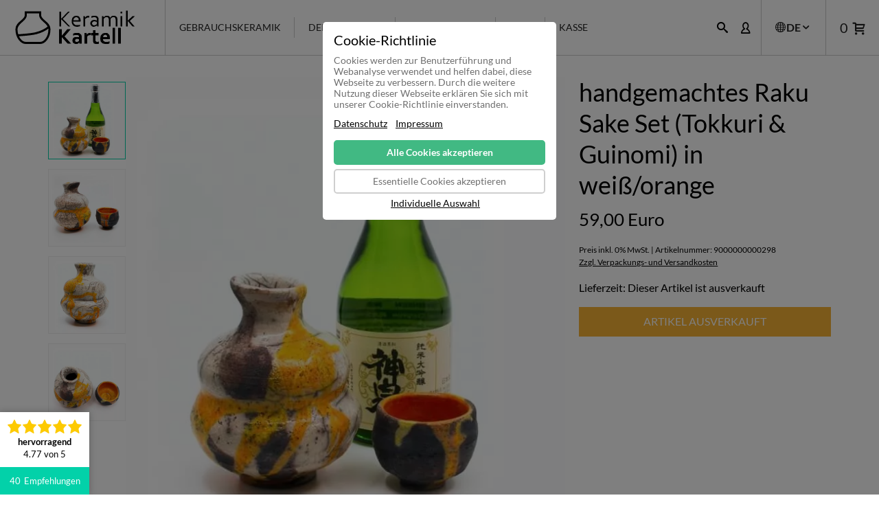

--- FILE ---
content_type: text/html; charset=iso-8859-1
request_url: https://keramik-kartell.de/artikel/einzigartiges-handgefertigetes-raku-sake-set-in-weiss-orange-unikat/
body_size: 9649
content:
<!DOCTYPE html><html xmlns="http://www.w3.org/1999/xhtml" lang="de" xml:lang="de"><head><meta http-equiv="Content-Type" content="text/html;charset=iso-8859-1" /><title>handgemachtes Raku Sake Set weiß & orange </title><base href="https://keramik-kartell.de/" /><meta name="generator" content="ZHP CMS 1.1.0" /><link rel="stylesheet" href="https://keramik-kartell.de/admin/html/css/icon.php" media="nope!" onload="this.media='all'" /><link rel="stylesheet" href="https://keramik-kartell.de/fileComp.php?f=admin/module/post/vc_elemente/vc.css" type="text/css" media="all" /><meta property="og:type" content="website" /><meta property="og:url" content="https://keramik-kartell.de/artikel/einzigartiges-handgefertigetes-raku-sake-set-in-weiss-orange-unikat/" /><meta property="og:title" content="handgemachtes Raku Sake Set weiß & orange" /><meta property="og:locale" content="de_DE" /><meta property="og:site_name" content="Keramik-Kartell" /><meta property="fb:app_id" content="" /><meta property="og:description" content="Das handgemachte Raku Sake-Sets ist liebevoll aus zwei japanischen Techniken entstanden. Es lässt zu Tisch ein stilvolles und elegantes ..." /><meta name="description" content="Das handgemachte Raku Sake-Sets ist liebevoll aus zwei japanischen Techniken entstanden. Es lässt zu Tisch ein stilvolles und elegantes ..." /><meta property="og:image" content="https://keramik-kartell.de/uploads/c/raku-sake-set-6-1200x630-1.webp" /><meta property="og:image:secure_url" content="https://keramik-kartell.de/uploads/c/raku-sake-set-6-1200x630-1.webp" /><meta property="og:image:type" content="image/webp" /><meta property="og:image:width" content="1200" /><meta property="og:image:height" content="630" /><meta property="og:image:alt" content="Einzigartiges handgefertigetes Raku Sake Set (Tokkuri und Guinomi) in wei&szlig; / orange - Unikat - Serviervorschlag" /><meta name="robots" content="index,follow" /><link type="text/css" href="https://keramik-kartell.de/fileComp.php?f=templates/default/css/style.css,templates/default/css/responsive.css" media="screen" rel="stylesheet" /><link type="text/css" href="fileComp.php?f=templates/default/vc_elemente/css_slick/slick.css,templates/default/vc_elemente/css_animate/animate.css,templates/default/vc_elemente/vc_02_header/style.css,templates/default/vc_elemente/vc_04_titles/style.css,templates/default/vc_elemente/vc_05_wysiwyg/style.css,templates/default/vc_elemente/vc_06_image/style.css,templates/default/vc_elemente/vc_07_button/style.css,templates/default/vc_elemente/vc_10_line/style.css,templates/default/vc_elemente/vc_11_resp_spacer/style.css,templates/default/vc_elemente/vc_12_spacer/style.css,templates/default/vc_elemente/vc_13_icon/style.css,templates/default/vc_elemente/vc_13_icon_text/style.css,templates/default/vc_elemente/vc_14_icon_zahl/style.css,templates/default/vc_elemente/vc_15_ani_zahl/style.css,templates/default/vc_elemente/vc_18_expander_text/style.css,templates/default/vc_elemente/vc_20_img_box/style.css,templates/default/vc_elemente/vc_25_bildbox/style.css,templates/default/vc_elemente/vc_28_flybox/style.css,templates/default/vc_elemente/vc_29_carousel/style.css,templates/default/vc_elemente/vc_29_slider/style.css,templates/default/vc_elemente/vc_30_tbl/style.css,templates/default/vc_elemente/vc_40_video/style.css,templates/default/vc_elemente/vc_41_prev-video/style.css,templates/default/vc_elemente/vc_50_cloud/style.css,templates/default/vc_elemente/vc_50_zitat/style.css,templates/default/vc_elemente/vc_51_zitat_zwei/style.css,templates/default/vc_elemente/vc_60_cta/style.css,templates/default/vc_elemente/vc_60_search-results/style.css,templates/default/vc_elemente/vc_61_anker_nav/style.css,templates/default/vc_elemente/vc_62_shadow_box/style.css,templates/default/vc_elemente/vc_63_acc_boxen/style.css,templates/default/vc_elemente/vc_64_share/style.css,templates/default/vc_elemente/vc_80_copy/style.css,templates/default/vc_elemente/vc_80_kontakt/style.css,templates/default/vc_elemente/vc_90_content_menu/style.css,templates/default/vc_elemente/vc_95_testimonial_slider/style.css,templates/default/vc_elemente/vc_96_logo_slider/style.css,templates/default/vc_elemente/vc_99_newsletter_form/style.css" media="screen" rel="stylesheet" /><script src="fileComp.php?f=templates/default/vc_elemente/js_jquery/jquery.js,templates/default/vc_elemente/css_slick/slick.min.js,templates/default/vc_elemente/css_animate/animate.js,templates/default/vc_elemente/vc_15_ani_zahl/script.js,templates/default/vc_elemente/vc_18_expander_text/script.js,templates/default/vc_elemente/vc_41_prev-video/script.js,templates/default/vc_elemente/vc_61_anker_nav/script.js,templates/default/vc_elemente/vc_63_acc_boxen/script.js,templates/default/vc_elemente/vc_64_share/script.js"></script><script type="text/javascript" src="https://keramik-kartell.de/fileComp.php?f=templates/default/js/fe.js"></script><!-- Mobile Meta --><meta name="HandheldFriendly" content="true"><meta name="viewport" content="width=device-width, initial-scale=1.0" /><!-- SEO Meta --><meta name="revisit-after" content="3 days" /><meta name="content-language" content="de_DE" /><meta name="distribution" content="global" /><meta name="siteinfo" content="robots.txt" /><meta name="viewport" content="width=device-width, initial-scale=1.0, user-scalable=yes" /><!-- Canonical --><link rel="canonical" href="https://keramik-kartell.de/artikel/einzigartiges-handgefertigetes-raku-sake-set-in-weiss-orange-unikat/" /><!-- Translations --><!-- FAV Icon --><link rel="apple-touch-icon" sizes="57x57" href="https://keramik-kartell.de/uploads/c/fav-icon.png" /><link rel="apple-touch-icon" sizes="60x60" href="https://keramik-kartell.de/uploads/c/fav-icon.png" /><link rel="apple-touch-icon" sizes="72x72" href="https://keramik-kartell.de/uploads/c/fav-icon.png" /><link rel="apple-touch-icon" sizes="76x76" href="https://keramik-kartell.de/uploads/c/fav-icon.png" /><link rel="apple-touch-icon" sizes="114x114" href="https://keramik-kartell.de/uploads/c/fav-icon.png" /><link rel="apple-touch-icon" sizes="120x120" href="https://keramik-kartell.de/uploads/c/fav-icon.png" /><link rel="apple-touch-icon" sizes="144x144" href="https://keramik-kartell.de/uploads/c/fav-icon.png" /><link rel="apple-touch-icon" sizes="152x152" href="https://keramik-kartell.de/uploads/c/fav-icon.png" /><link rel="apple-touch-icon" sizes="180x180" href="https://keramik-kartell.de/uploads/c/fav-icon.png" /><link rel="icon" type="image/png" sizes="192x192"  href="https://keramik-kartell.de/uploads/c/fav-icon.png" /><link rel="icon" type="image/png" sizes="32x32" href="https://keramik-kartell.de/uploads/c/fav-icon.png" /><link rel="icon" type="image/png" sizes="96x96" href="https://keramik-kartell.de/uploads/c/fav-icon.png" /><link rel="icon" type="image/png" sizes="16x16" href="https://keramik-kartell.de/uploads/c/fav-icon.png" /><link rel="manifest" href="https://keramik-kartell.de/manifest.json" /><meta name="msapplication-TileColor" content="#03d1a9" /><meta name="msapplication-TileImage" content="https://keramik-kartell.de/uploads/c/fav-icon.png" /><meta name="theme-color" content="#03d1a9" /><!-- COLORS --><style type="text/css" >/* CSS Vars setzen */:root {--color-main: #03d1a9;--color-main-trans: rgba(3,209,169, 0.5);--color-scnd: #c7ede3;--color-scnd-trans: rgba(199,237,227, 0.5);--color-third: #03d1a9;--color-third-trans: rgba(3,209,169, 0.8);}</style><style type="text/css">div.vc_ele.vc_flybox div.textbox h3 {color: #000;}a.vc_ele.ele_img_box img, div.vc_ele.ele_img_box img {opacity: 0.9;-o-opacity: 0.9;-ms-opacity: 0.9;-moz-opacity: 0.9;-webkit-opacity: 0.9;}div.vc_grid section.main-section {display: block !important;}</style><script>(function(w,d,s,l,i){w[l]=w[l]||[];w[l].push({'gtm.start':new Date().getTime(),event:'gtm.js'});var f=d.getElementsByTagName(s)[0],j=d.createElement(s),dl=l!='dataLayer'?'&l='+l:'';j.async=true;j.src='https://www.googletagmanager.com/gtm.js?id='+i+dl;f.parentNode.insertBefore(j,f);})(window,document,'script','dataLayer','GTM-NGVVVTH');</script></head><body><link rel="stylesheet" href="fileComp.php?f=admin/module/cookie/cookie.css" type="text/css" media="all" /><div class="cookie_banner"><div id="cookie_banner_btns" class="show"><h6>Cookie-Richtlinie</h6><p>Cookies werden zur Benutzerf&uuml;hrung und Webanalyse verwendet und helfen dabei, diese Webseite zu verbessern. Durch die weitere Nutzung dieser Webseite erkl&auml;ren Sie sich mit unserer Cookie-Richtlinie einverstanden.</p><a href="https://keramik-kartell.de/seite/datenschutz/">Datenschutz</a><a href="https://keramik-kartell.de/seite/impressum/">Impressum</a><div class="btns"><form method="post" action="/artikel/einzigartiges-handgefertigetes-raku-sake-set-in-weiss-orange-unikat/?cookie_consent=set"><button class="full">Alle Cookies akzeptieren</button><input type="hidden" value="1" name="gtm[essential-cookies]" /><input type="hidden" value="1" name="gtm[statistic-cookies]" /><input type="hidden" value="1" name="gtm[marketing-cookies]" /><input type="hidden" value="1" name="gtm[external-cookies]" /></form><form method="post" action="/artikel/einzigartiges-handgefertigetes-raku-sake-set-in-weiss-orange-unikat/?cookie_consent=set"><button>Essentielle Cookies akzeptieren</button><input type="hidden" value="1" name="gtm[essential-cookies]" /><input type="hidden" value="0" name="gtm[statistic-cookies]" /><input type="hidden" value="0" name="gtm[marketing-cookies]" /><input type="hidden" value="0" name="gtm[external-cookies]" /></form><a href="javascript:toggle_cookie_banner('details');" class="txt">Individuelle Auswahl</a></div></div><div id="cookie_banner_details"><a href="javascript:toggle_cookie_banner('btns');" class="close"><span aria-hidden="true" class="icon" data-icon="&#xe8bb"></span></a><h6>Cookie Details</h6><div><form method="post" action="/artikel/einzigartiges-handgefertigetes-raku-sake-set-in-weiss-orange-unikat/?cookie_consent=set"><div class="cookie_detail_cont"><div class="cookie_toggle"><span aria-hidden="true" class="icon" data-icon="&#xe8b6"></span><input type="hidden" name="gtm[essential-cookies]" value="1" /></div><h5>Essentielle Cookies (3)</h5><br /><p>Essentielle-Cookies erm&ouml;glichen grundlegende Funktionen und sind f&uuml;r die einwandfreie Funktion der Website erforderlich.</p><a href="#" onclick="return toogle_cookie_details(this, 'cmo_area-essential-cookies');" data-open="mehr Details" data-close="weniger Details">mehr Details</a><div class="cookie_area_details" id="cmo_area-essential-cookies"><div class="cookie_details"><p><span>Name:</span><br />Cookie Banner</p><p><span>Zweck:</span><br />Dieses Cookie zeigt das Cookie-Banner an und speichert die Cookie-Einstellungen des Besuchers.</p><p><span>Anbieter:</span><br />Eigent&uuml;mer dieser Website</p><p><span>Cookie Laufzeit:</span><br />1 Jahr</p></div><div class="cookie_details"><p><span>Name:</span><br />Session-ID</p><p><span>Zweck:</span><br />Lokaler Speicher, der f&uuml;r das korrekte Funktionieren dieser Webseite zwingend erforderlich ist.</p><p><span>Anbieter:</span><br />Eigent&uuml;mer dieser Website</p><p><span>Cookie Laufzeit:</span><br />diese Sitzung</p></div><div class="cookie_details"><p><span>Name:</span><br />Google Tag Manager</p><p><span>Zweck:</span><br />Cookie von Google zur Steuerung der erweiterten Script- und Ereignisbehandlung.</p><p><span>Anbieter:</span><br />Google LLC</p><p><span>Cookie Laufzeit:</span><br />2 Jahre</p><p><span>Datenschutzerkl&auml;rung:</span><br />https://policies.google.com/privacy</p></div></div></div><div class="cookie_detail_cont"><div class="cookie_toggle"><label class="toggle_switch" for="ts_cmo_area-statistic-cookies"><input type="checkbox" id="ts_cmo_area-statistic-cookies" name="gtm[statistic-cookies]" value="1" /><div class="toggle_slider round"></div></label></div><h5>Statistik Cookies (1)</h5><br /><p>Statistik Cookies erfassen Informationen anonym. Diese Informationen helfen uns zu verstehen, wie unsere Besucher unsere Website nutzen.</p><a href="#" onclick="return toogle_cookie_details(this, 'cmo_area-statistic-cookies');" data-open="mehr Details" data-close="weniger Details">mehr Details</a><div class="cookie_area_details" id="cmo_area-statistic-cookies"><div class="cookie_details"><p><span>Name:</span><br />Google Analytics</p><p><span>Zweck:</span><br />Cookie von Google f&uuml;r Website-Analysen. Erzeugt anonyme statistische Daten dar&uuml;ber, wie der Besucher die Website nutzt.</p><p><span>Anbieter:</span><br />Google LLC</p><p><span>Cookie Laufzeit:</span><br />2 Jahre</p><p><span>Datenschutzerkl&auml;rung:</span><br />https://policies.google.com/privacy</p></div></div></div><button class="full">Auswahl akzeptieren</button></form></div></div></div><script>function toggle_cookie_banner(id) {document.getElementById("cookie_banner_btns").classList.toggle("show");document.getElementById("cookie_banner_details").classList.toggle("show");}function toogle_cookie_details(link, id) {var stat = document.getElementById(id);stat.classList.toggle("open");if (stat.classList.contains("open")) {link.innerHTML = link.dataset.close;} else {link.innerHTML = link.dataset.open;}return false;}</script><div id="page" class="page">    <header id="header"><div class="addons"><div class="search"><div class="icon search animation"><span aria-hidden="true" class="icon" data-icon="&#xe67f"></span></div><div class="form"><div class="max"><form method="post" action="seite/suche/"><input list="all_artikel" type="text" value="" placeholder="Wonach suchst du?" name="zhp_fe_suche" maxlength="25" /><div class="datalist" data-lang="de"></div><button type="submit" class="animation"><span class="icon" data-icon="&#xe67f"></span></button></form><div class="close animation"><span class="icon" data-icon="&#xe8bb"></span></div></div></div></div><div class="search"><div class="icon"><a href="seite/mein-konto/" class="animation"><span aria-hidden="true" class="icon" data-icon="&#xe672"></span></a></div></div><div class="topbar"><div class="widget widget_html"><div class="lang_menu"><a name="lang_menu"><span aria-hidden="true" class="icon" data-icon="&#xe6c1"></span><span>DE</span><span aria-hidden="true" class="icon" data-icon="&#xe911"></span></a><div><ul><li class="activ de"><a name="current_lang" title="Deutsch"><img src="https://keramik-kartell.de/admin/html/css/flags/de.svg" alt="Deutsch" /><span>Deutsch</span></a></li><li class="en"><a href="https://keramik-kartell.de/en/" title="Englisch"><img src="https://keramik-kartell.de/admin/html/css/flags/en.svg" alt="Englisch" /><span>Englisch</span></a></li></ul></div></div></div>        </div><a href="#" class="cart"><span class="count">0</span><span aria-hidden="true" class="icon" data-icon="&#xe636"></span></a></div><a href="https://keramik-kartell.de/" class="mobile"><img src="uploads/logo-black.svg" alt="Startseite  " /></a><a href="#" class="nav_icon"><div></div><div></div><div></div></a><nav role="navigation"><div class="mobile">Navigation          <span aria-hidden="true" class="icon" data-icon="&#xe8bb"></span></div><div class="bg"></div><ul><li><a href="https://keramik-kartell.de/" class="logo"><img src="uploads/logo-black.svg" alt="Startseite  " /></a></li><li class="pid-80 level-0"><a href="https://keramik-kartell.de/kategorien/gebrauchskeramik/">Gebrauchskeramik</a></li><li class="pid-83 level-0"><a href="https://keramik-kartell.de/kategorien/deko-keramik/">Deko Keramik</a></li><li class="pid-84 level-0"><a href="https://keramik-kartell.de/kategorien/raku-keramik/">Raku Keramik</a></li><li class="pid-428 level-0"><a href="https://keramik-kartell.de/kategorien/sale/">Sale</a></li><li class="pid-26 level-1"><a href="seite/kasse/" data-title="Kasse">Kasse</a></li></ul>      </nav></header><div class="content"><div class="padding-top page-artikel" itemtype="http://schema.org/Product" itemscope><div class="shop_vc grid_12 vc_grid"><section class="main-section  default"><div class="container"><div class="row" style="background-color:rgba(255, 255, 255, 0);"><div class="col s2_3 col-xl-8 visible-xl col-lg-8 visible-lg col-md-8 visible-md col-sm-12 visible-sm col-xs-12 visible-xs"><div class="vc_ele ele_wysiwyg ele_60098964"><div class="vc_text"><div class="artikel_imgs" data-max="4"><div class="thumbs"><img title="handgemachtes Raku Sake Set (Tokkuri & Guinomi) in weiß/orange Bild 1" alt="Einzigartiges handgefertigetes Raku Sake Set (Tokkuri und Guinomi) in wei&szlig; / orange - Unikat - Serviervorschlag" class="activ animation" srcset="https://keramik-kartell.de/uploads/c/raku-sake-set-6-250x250-1.webp 480w, https://keramik-kartell.de/uploads/c/raku-sake-set-6-500x500-1.webp 768w, https://keramik-kartell.de/uploads/c/raku-sake-set-6-650x650-1.webp 1024w" data-prev="https://keramik-kartell.de/uploads/c/raku-sake-set-6-650x650-1.webp" data-full="https://keramik-kartell.de/uploads/c/raku-sake-set-6.webp" src="https://keramik-kartell.de/uploads/c/raku-sake-set-6-250x250-1.webp" border="0px" /><link itemprop="image" href="https://keramik-kartell.de/uploads/c/raku-sake-set-6-650x650-1.webp" /><img title="handgemachtes Raku Sake Set (Tokkuri & Guinomi) in weiß/orange Bild 2" alt="Einzigartiges handgefertigetes Raku Sake Set (Tokkuri und Guinomi) in wei&szlig; / orange - Unikat - Au&szlig;enansicht" class="animation" srcset="https://keramik-kartell.de/uploads/c/raku-sake-set-4-250x250-1.webp 480w, https://keramik-kartell.de/uploads/c/raku-sake-set-4-500x500-1.webp 768w, https://keramik-kartell.de/uploads/c/raku-sake-set-4-650x650-1.webp 1024w" data-prev="https://keramik-kartell.de/uploads/c/raku-sake-set-4-650x650-1.webp" data-full="https://keramik-kartell.de/uploads/c/raku-sake-set-4.webp" src="https://keramik-kartell.de/uploads/c/raku-sake-set-4-250x250-1.webp" border="0px" /><img title="handgemachtes Raku Sake Set (Tokkuri & Guinomi) in weiß/orange Bild 3" alt="Einzigartiges handgefertigetes Raku Sake Set (Tokkuri und Guinomi) in wei&szlig; / orange - Unikat - Detail" class="animation" srcset="https://keramik-kartell.de/uploads/c/raku-sake-set-3-250x250-1.webp 480w, https://keramik-kartell.de/uploads/c/raku-sake-set-3-500x500-1.webp 768w, https://keramik-kartell.de/uploads/c/raku-sake-set-3-650x650-1.webp 1024w" data-prev="https://keramik-kartell.de/uploads/c/raku-sake-set-3-650x650-1.webp" data-full="https://keramik-kartell.de/uploads/c/raku-sake-set-3.webp" src="https://keramik-kartell.de/uploads/c/raku-sake-set-3-250x250-1.webp" border="0px" /><img title="handgemachtes Raku Sake Set (Tokkuri & Guinomi) in weiß/orange Bild 4" alt="Einzigartiges handgefertigetes Raku Sake Set (Tokkuri und Guinomi) in wei&szlig; / orange - Unikat - Innenansicht" class="animation" srcset="https://keramik-kartell.de/uploads/c/raku-sake-set-5-250x250-1.webp 480w, https://keramik-kartell.de/uploads/c/raku-sake-set-5-500x500-1.webp 768w, https://keramik-kartell.de/uploads/c/raku-sake-set-5-650x650-1.webp 1024w" data-prev="https://keramik-kartell.de/uploads/c/raku-sake-set-5-650x650-1.webp" data-full="https://keramik-kartell.de/uploads/c/raku-sake-set-5.webp" src="https://keramik-kartell.de/uploads/c/raku-sake-set-5-250x250-1.webp" border="0px" /></div><img title="handgemachtes Raku Sake Set (Tokkuri & Guinomi) in weiß/orange Bild 1" alt="Einzigartiges handgefertigetes Raku Sake Set (Tokkuri und Guinomi) in wei&szlig; / orange - Unikat - Serviervorschlag" srcset="https://keramik-kartell.de/uploads/c/raku-sake-set-6-250x250-1.webp 480w, https://keramik-kartell.de/uploads/c/raku-sake-set-6-500x500-1.webp 768w, https://keramik-kartell.de/uploads/c/raku-sake-set-6-650x650-1.webp 1024w" src="https://keramik-kartell.de/uploads/c/raku-sake-set-6-650x650-1.webp" border="0px" /></div></div></div></div><div class="col s1_3 col-xl-4 visible-xl col-lg-4 visible-lg col-md-4 visible-md col-sm-12 visible-sm col-xs-12 visible-xs"><div class="vc_ele ele_wysiwyg ele_13024120"><div class="vc_text"><div class="artikel_details"><h1 itemprop="name">handgemachtes Raku Sake Set (Tokkuri & Guinomi) in weiß/orange</h1><meta itemprop="sku" content="298" /><meta itemprop="gtin13" content="9000000000298" /><div itemprop="offers" itemtype="http://schema.org/Offer" itemscope><p class="preis">59,00 Euro</p><meta itemprop="price" content="59.00" /><meta itemprop="sku" content="298" /><meta itemprop="gtin13" content="9000000000298" /><meta itemprop="priceCurrency" content="EUR" /><meta itemprop="url" content="https://keramik-kartell.de/artikel/einzigartiges-handgefertigetes-raku-sake-set-in-weiss-orange-unikat/" /><meta itemprop="priceValidUntil" content="2027-01-17" /><meta itemprop="itemCondition" content="https://schema.org/NewCondition" /><meta itemprop="availability" content="https://schema.org/OutOfStock" /></div><p class="preisinfo">Preis inkl. 0% MwSt. | Artikelnummer: 9000000000298<br /><a href="seite/versandkosten/" class="animation">Zzgl. Verpackungs- und Versandkosten</a></p><form method="post"><div class="options"><div class="select animation"><span>Menge</span><div></div><select name="cart[menge]"><option value="0">0</option></select><style>div.artikel_details div.options {display:none;}</style></div></div><p class="available">Lieferzeit: Dieser Artikel ist ausverkauft</p><input type="hidden" value="298" name="cart[id]" /><button name="add_to_cart" class="orange"  value="product_page"><span>Artikel ausverkauft</span></button></form></div></div></div></div></div></div></section><section class="main-section test stretch" style="background-color:rgb(242, 242, 242);"><div class="container"><div class="row"><div class="col s1_1 col-xl-12 visible-xl col-lg-12 visible-lg col-md-12 visible-md col-sm-12 visible-sm col-xs-12 visible-xs"><div class="vc_ele ele_wysiwyg ele_60769822"><div class="vc_text"><div class="art_desc"><div class="expand"><div class="desc"><h5 class="center">Produktbeschreibung</h5><div itemprop="description"><p>Dieses einzigartige <a href="../magazin/handgetoepferte-tokkuri-und-guinomi-fuer-den-kulinarischen-sake-genuss/">Tokkuri und Guinomi</a>, ein Sake-Set, lebt die japanische Philosophie, dass alles individuell ist, auf jedem Zentimeter. Jeder Arbeitsschritt, inklusive der messerscharfen Kante der Glasur, war dabei minuti&ouml;se Handarbeit. Die gleichzeitig organische Form verleiht dem St&uuml;ck eine immense Tiefe, welche durch die leichtende orange Glasur nur noch verst&auml;rkt wird.<br /><br /><br />Das Set ist von mir handgedreht auf der T&ouml;pferscheibe. Dabei habe ich die Schundung des Tons mitbedacht, nicht das die Flasche am Ende zu klein ist. Im lederharten Zustand wurde der Ton bei beiden Teilen sauber abgedreht und der Boden modelliert.<br />Im Anschluss wurde das Set mit der Raku-Technik im Glasurband bearbeitet. Die Technik wurde in Japan im 16. Jahrhundert entwickelt und findet weltweit Anklang. Dabei werden die 1000 &deg;C hei&szlig;en Keramiken gelb gl&uuml;hend aus dem Ofen genommen und in eine reduzierende Umgebung gebracht. Die reduzierende Umgebung wurde hier mit S&auml;gesp&auml;nen erreicht. Sobald die gelb gl&uuml;henden Keramiken in Kontakt mit den Sp&auml;nen kommen, entz&uuml;nden sie diese. Das luftdichte Abdecken f&uuml;hrt zur Reduktion und einem Schwelbrand.<br />Bedingt durch den rapiden Temperatursturz kommt es zu Spannungsrissen (Cracs) und einem Craquel&eacute; im Gef&auml;&szlig;. Der Ru&szlig; f&auml;rbt diese in schwarz ein und macht jedes St&uuml;ck unverwechselbar einzigartig.<br />Abschlie&szlig;end wurden die Keramiken von mir mit einem rauen Schwamm und Stahlwolle geputzt. Trotz sorgf&auml;ltigsten putzen, der Geruch von Asche, Ru&szlig; und Feuer ist noch nicht vollst&auml;ndig verflogen, daf&uuml;r ist der Brand einfach noch nicht lang genug her.<br /><br />Es wurde mit zwei Glasuren gearbeitet. Die wei&szlig;e Hauptglasur bietet einen sch&ouml;nen Kontrast zur schwarzen Au&szlig;enseite. Auf der Au&szlig;enseite finden sich zus&auml;tzlich orange Verlaufsspuren, der als Highlight eingearbeitet wurden.<br />Die Flasche und die Sake-Schale besitzen einen wackelfreien und stabilen Boden. Sie ist nicht 100 %ig wasserdicht, was durch die Technik bedingt ist. Durch die im Tee enthaltenen Schwebstoffe versinthern die wenigen noch offenen Kan&auml;lchen und dichten das Set rasch ab.<br /><br />Der Becher wiegt leer 50 g, ist ca. 4 cm hoch und an der oberen &Ouml;ffnung 5 cm weit. Er besitz ein F&uuml;llvolumen von ca. 50 mL.<br />Die Flasche wiegt ca. 245 g, was f&uuml;r ein Gef&auml;&szlig; dieser Gr&ouml;&szlig;e/Funktion verh&auml;ltnism&auml;&szlig;ig wenig ist. Sie ist ca. 11 cm hoch und besitzt am Bauch einen Durchmesser von 9 cm. Das F&uuml;llvolumen liegt bei 250 mL.<br /><br />Insgesamt hat das Set 300 mL F&uuml;llvolumen, genau die 300 mL, die in einer Sake-Flasche enthalten sind - perfekt abgezirkelt!<br />Es handelt sich hierbei um ein absolutes Unikat, welches unz&auml;hlige Stunden an ruhiger Hand und wachen Auge gefordert hat. Er ist nichts f&uuml;r Menschen, die Sake herunter st&uuml;rzen, es ist etwas f&uuml;r Genie&szlig;er!<br /><br />Die Sakeflasche ist dient nur der Deko und als Empfehlung. Gern kann sie zus&auml;tzlich erworben werden. Bitte wende ich &uuml;ber das Kontaktformular direkt an uns - wir geben gern Inspiration!</p><br /><b>Weitere Informationen</b><br />findest Du unter <a href="hersteller/susanne-schnurre-keramikerin/">Susanne Schnurre, Keramikerin</a></div></div><a href="#" class="btn small" data-close="Weniger" data-open="Weiterlesen"></a></div></div></div></div></div></div></div></section><section class="main-section  stretch" style="background-color:rgb(242, 242, 242);"><div class="container"><div class="row"><div class="col s1_1 col-xl-12 visible-xl col-lg-12 visible-lg col-md-12 visible-md col-sm-12 visible-sm col-xs-12 visible-xs"><div class="vc_ele ele_wysiwyg ele_87656604"><div class="vc_text"><div class="art_similar"><div class="desc"><h5 class="center"><a name="details" class="no">Produktdetails</a></h5><div class="tbl"><div class="tbl_row">Art des Brandes</div>Raku</div><div class="tbl"><div class="tbl_row">Wasserdicht</div>nein</div><div class="tbl"><div class="tbl_row">Mikrowellengeeignet</div>nein</div><div class="tbl"><div class="tbl_row">Geschirrspülgeeignet</div>nein</div><div class="tbl"><div class="tbl_row">Für Lebensmittelkontakt</div>geeigent</div><div class="tbl hersteller"><div class="tbl_row">Hersteller</div><a href="hersteller/susanne-schnurre-keramikerin/" itemprop="brand" itemtype="http://schema.org/Brand" itemscope><div itemprop="name">Susanne Schnurre, Keramikerin</div></a></div><div class="tbl land"><div class="tbl_row">Ursprungsland</div>Deutschland (EU)</div><div class="small">F&uuml;r die vorstehenden Angaben wird keine Haftung &uuml;bernommen. Bitte pr&uuml;fen Sie im Einzelfall die Angaben auf der jeweiligen Produktverpackung, nur diese sind verbindlich. Das Produktdesign kann von der Abbildung abweichen.</div></div></div></div></div></div></div></div></section><section class="main-section  default"><div class="container"><div class="row" style="background-color:rgba(255, 255, 255, 0);"><div class="col s1_1 col-xl-12 visible-xl col-lg-12 visible-lg col-md-12 visible-md col-sm-12 visible-sm col-xs-12 visible-xs"><div class="vc_ele ele_wysiwyg ele_62950584"><div class="vc_text"><div class="art_details"><div class="desc"><h5 class="center" style="margin-bottom:32px;">&Auml;hnliche Produkte</h5><div class="similar_cont"><a href="artikel/grosser-blauer-design-chawan-aus-dem-rakubrand-mit-wasserblauen-tropfen/" class="similar"><img src="uploads/c/raku-teeschale-blau-1-500x500-1.webp" title="blau/schwarze Design Teeschale aus dem Rakubrand" alt="gro&szlig;er blauer Design Chawan aus dem Rakubrand mit wasserblauen Tropfen - Au&szlig;enansicht" /><div class="meta"><h4>blau/schwarze Design Teeschale aus dem Rakubrand</h4><span class="preis"><span>42,00 Euro</span></span></div></a><a href="artikel/bezaubernde-weisse-vase-aus-dem-rakubrand-mit-bezauberndem-craquel/" class="similar"><img src="uploads/c/raku-vase-weiss-2-500x500-1.webp" title="Weiße Raku-Vase mit bezauberndem Craquelé" alt="Bezaubernde wei&szlig;e Vase aus dem Rakubrand mit bezauberndem Craquel&eacute; - Detail" /><div class="meta"><h4>Weiße Raku-Vase mit bezauberndem Craquelé</h4><span class="preis"><span>32,00 Euro</span></span></div></a><a href="artikel/bezaubernde-meergruene-dose-aus-dem-rakuband/" class="similar"><img src="uploads/c/raku-dose-zylinder-3-500x500-1.webp" title="Bezaubernde meergrüne Dose aus dem Rakuband" alt="gr&uuml;ne Raku-Dose - Innenansicht" /><div class="meta"><h4>Bezaubernde meergrüne Dose aus dem Rakuband</h4><span class="preis"><span>39,00 Euro</span></span></div></a><a href="artikel/handgefertigeter-raku-adventskranz-in-weihnachtlichem-rot/" class="similar"><img src="uploads/c/raku-advent-kranz-rot-2-500x500-1.webp" title="Handgefertigeter Raku Adventskranz in weihnachtlichem rot " alt="Handgefertigeter Raku Adventskranz in weihnachtlichem rot - Seitenansicht" /><div class="meta"><h4>Handgefertigeter Raku Adventskranz in weihnachtlichem rot </h4><span class="preis"><span>54,00 Euro</span></span></div></a><a href="artikel/handgefertigte-schwarze-flasche-mit-katze-old-cats-purrbon-/" class="similar"><img src="uploads/c/katze-makabere-flasche-3-500x500-1.webp" title="Handgefertigte schwarze Flasche mit Katze - Old Cats Purrbon -" alt="Handgefertigte schwarze Flasche mit Katzenkopf Old Cats Purrbon makaber - Frontansicht" /><div class="meta"><h4>Handgefertigte schwarze Flasche mit Katze - Old Cats Purrbon -</h4><span class="preis"><span>55,00 Euro</span></span></div></a><a href="artikel/handgetoepferte-gruene-flasche-mit-katzenkopf-old-cats-purrbon-/" class="similar"><img src="uploads/c/katze-flasche-whiskey-gruen-2-500x500-1.webp" title="Handgetöpferte grüne Flasche mit Katzenkopf - Old Cats Purrbon -" alt="Handgefertigte gr&uuml;ne Flasche mit Katzenkopf Old Cats Purrbon makaber LARP - Vorderansicht" /><div class="meta"><h4>Handgetöpferte grüne Flasche mit Katzenkopf - Old Cats Purrbon -</h4><span class="preis"><span>59,00 Euro</span></span></div></a><a href="artikel/blauer-design-chawan-aus-dem-rakubrand-wasserblauer-verlauf/" class="similar"><img src="uploads/c/raku-teeschale-blau-11-500x500-1.webp" title="blaue Raku Teeschale mit wasserblauem Verlauf" alt="blauer Design Chawan aus dem Rakubrand - wasserblauer Verlauf - Au&szlig;enansicht" /><div class="meta"><h4>blaue Raku Teeschale mit wasserblauem Verlauf</h4><span class="preis"><span>32,00 Euro</span></span></div></a><a href="artikel/toller-blauer-design-chawan-aus-dem-rakubrand-mit-wasserblauem-verlauf/" class="similar"><img src="uploads/c/raku-teeschale-blau-4-500x500-1.webp" title="Raku Design Teeschale mit wasserblauem Verlauf" alt="toller blauer Design Chawan aus dem Rakubrand mit wasserblauem Verlauf - Seitenansicht" /><div class="meta"><h4>Raku Design Teeschale mit wasserblauem Verlauf</h4><span class="preis"><span>32,00 Euro</span></span></div></a><a href="artikel/design-chawan-aus-dem-rakubrand-mit-setzung-weiss-und-rot/" class="similar"><img src="uploads/c/raku-teeschale-weiss-1-500x500-1.webp" title="Design Chawan aus dem Rakubrand mit Setzung - weiß und rot" alt="Design Chawan aus dem Rakubrand mit Setzung - wei&szlig; und rot - Frontansicht" /><div class="meta"><h4>Design Chawan aus dem Rakubrand mit Setzung - weiß und rot</h4><span class="preis"><span>32,00 Euro</span></span></div></a><a href="artikel/toller-roter-design-chawan-aus-dem-rakubrand-mit-orangen-akzenten/" class="similar"><img src="uploads/c/raku-teeschale-rot-5-500x500-1.webp" title="rote Teeschale aus dem Rakubrand - Feuer!" alt="toller roter Design Chawan aus dem Rakubrand mit orangen Akzenten - Au&szlig;enansicht" /><div class="meta"><h4>rote Teeschale aus dem Rakubrand - Feuer!</h4><span class="preis"><span>32,00 Euro</span></span></div></a><a href="artikel/weisser-design-chawan-aus-dem-rakubrand-weiss-und-rotem-punkt/" class="similar"><img src="uploads/c/raku-teeschale-weiss-rot-4-500x500-1.webp" title="Raku Design Chawan - weiß und rotem Punkt" alt="wei&szlig;er Design Chawan aus dem Rakubrand - wei&szlig; und rotem Punkt - Detail" /><div class="meta"><h4>Raku Design Chawan - weiß und rotem Punkt</h4><span class="preis"><span>32,00 Euro</span></span></div></a><a href="artikel/weisser-design-chawan-aus-dem-rakubrand-weiss-mit-geometischem-muster-und-gelben-punkt/" class="similar"><img src="uploads/c/raku-teeschale-weiss-6-500x500-1.webp" title="weiße Design Raku Teeschale mit gelbem Punkt" alt="wei&szlig;er Design Chawan aus dem Rakubrand - wei&szlig; mit geometischem Muster und gelbem Punkt - Au&szlig;enansicht" /><div class="meta"><h4>weiße Design Raku Teeschale mit gelbem Punkt</h4><span class="preis"><span>32,00 Euro</span></span></div></a></div></div><script>/* Artikel Slider starten */$(document).ready(function(){$("div.art_details div.similar_cont").slick({infinite: true,slidesToShow: 4,slidesToScroll: 1,dots: true,responsive: [{breakpoint: 1024,settings: {slidesToShow: 3,slidesToScroll: 1}}, {breakpoint: 600,settings: {slidesToShow: 2,slidesToScroll: 1}}, {breakpoint: 480,settings: {slidesToShow: 1,slidesToScroll: 1}}]});});</script></div></div></div></div></div></div></section></div></div></div><div class="subfooter_vc grid_12 vc_grid"></div><style>h5.vc_ele.ele_titles.bg > span {background-color: #F8BD04;padding: 0px 5px 5px 5px;color: #fff;display: inline-block;}</style><div class="subfooter_vc grid_12 vc_grid"><section class="main-section  stretch" style="background-color:rgb(34, 34, 34);"><div class="container"><div class="row"><div class="col s1_1 col-xl-12 visible-xl col-lg-12 visible-lg col-md-12 visible-md col-sm-12 visible-sm col-xs-12 visible-xs" style="background-size:inherit;background-repeat:repeat;"><div class="vc_ele ele_resp_spacer height_1"></div></div></div></div></section><section class="main-section shop_footer footer_info stretch" style="background-color:rgb(34, 34, 34);background-size:cover;"><div class="container"><div class="row"><div class="col s1_2 col-xl-6 visible-xl col-lg-6 visible-lg col-md-6 visible-md col-sm-12 visible-sm col-xs-12 visible-xs" style="background-size:inherit;background-repeat:repeat;"><div class="vc_ele vc_icon_txt ele_61802310 pl" style="color:rgb(255, 255, 255);font-size:24px;"><div class="icon"><span class="icon" data-icon="&#xe63c"></span></div><span class="text">030 12 05 99 56</span></div></div><div class="col s1_2 col-xl-6 visible-xl col-lg-6 visible-lg col-md-6 visible-md col-sm-12 visible-sm col-xs-12 visible-xs" style="background-size:inherit;background-repeat:repeat;"><div class="vc_ele vc_icon_txt ele_60863708 pr" style="color:rgb(255, 255, 255);font-size:24px;"><div class="icon"><span class="icon" data-icon="&#xe848"></span></div><span class="text">info@keramik-kartell.de</span></div></div></div></div></section><section class="main-section  stretch" style="background-color:rgb(34, 34, 34);background-size:cover;"><div class="container"><div class="row"><div class="col s1_1 col-xl-12 visible-xl col-lg-12 visible-lg col-md-12 visible-md col-sm-12 visible-sm col-xs-12 visible-xs" style="background-size:inherit;background-repeat:repeat;"><div class="vc_ele ele_resp_spacer height_1"></div></div></div></div></section><section class="main-section  default"><div class="container"><div class="row" style="background-color:rgba(255, 255, 255, 0);"><div class="col s1_1 col-xl-12 visible-xl col-lg-12 visible-lg col-md-12 visible-md col-sm-12 visible-sm col-xs-12 visible-xs"><div class="vc_ele ele_resp_spacer height_1"></div></div></div></div></section><section class="main-section shop_footer default equal"><div class="container"><div class="row" style="background-color:rgba(255, 255, 255, 0);background-size:cover;"><div class="col s1_6 col-xl-2 visible-xl col-lg-2 visible-lg col-md-4 visible-md col-sm-6 visible-sm col-xs-6 visible-xs" style="background-size:inherit;background-repeat:repeat;"><div class="vc_ele ele_resp_spacer height_1"></div><div class="vc_ele ele_raw">KERAMIK-KARTELL</div><div class="vc_ele vc_content_menu ele_77496460 v0"><ul><li class="pid-28 level-1"><a href="seite/mein-konto/" data-title="Mein Konto">Mein Konto</a></li><li class="pid-28 level-1"><a href="seite/mein-konto/" data-title="Konto erstellen">Konto erstellen</a></li><li class="pid-1984 level-1"><a href="seite/individuelle-anfertigungen/" data-title="Individuelle Anfertigungen">Individuelle Anfertigungen</a></li><li class="pid-31 level-1"><a href="seite/fragen-und-antworten/" data-title="Fragen und Antworten">Fragen und Antworten</a></li><li class="pid-indi-1664117176 level-1"><a href="/artikel/einzigartiges-handgefertigetes-raku-sake-set-in-weiss-orange-unikat/?cookie_consent=reset" rel="nofollow" data-title="Cookie Einstellungen">Cookie Einstellungen</a></li></ul><style>div.vc_content_menu.ele_77496460 ul li,div.vc_content_menu.ele_77496460 ul li a {color: rgb(0, 0, 0);font-size: 14px;line-height: 100%;}div.vc_content_menu.ele_77496460 ul li a:hover,div.vc_content_menu.ele_77496460 ul li.activ a {color: rgb(3, 209, 169) !important;}</style></div><div class="vc_ele ele_resp_spacer height_1"></div></div><div class="col s1_6 col-xl-2 visible-xl col-lg-2 visible-lg col-md-4 visible-md col-sm-6 visible-sm col-xs-6 visible-xs" style="background-size:inherit;background-repeat:repeat;"><div class="vc_ele ele_resp_spacer height_1"></div><div class="vc_ele ele_raw">INTERESSANTES</div><div class="vc_ele vc_content_menu ele_15500134 v0"><ul><li class="pid-2563 level-1"><a href="keramik/keramik-brennservice/" data-title="Keramischer Brennservice">Keramischer Brennservice</a></li><li class="pid-1094 level-1"><a href="seite/keramik-kartell/" data-title="Keramik Kartell">Keramik Kartell</a></li><li class="pid-24 level-1"><a href="hersteller/" data-title="Hersteller">Hersteller</a></li><li class="pid-330 level-1"><a href="seite/wissenswertes-ueber-keramik/" data-title="&Uuml;ber Keramik">&Uuml;ber Keramik</a></li><li class="pid-30 level-1"><a href="magazin/" data-title="Magazin">Magazin</a></li></ul><style>div.vc_content_menu.ele_15500134 ul li,div.vc_content_menu.ele_15500134 ul li a {color: rgb(0, 0, 0);font-size: 14px;line-height: 100%;}div.vc_content_menu.ele_15500134 ul li a:hover,div.vc_content_menu.ele_15500134 ul li.activ a {color: rgb(3, 209, 169) !important;}</style></div><div class="vc_ele ele_resp_spacer height_1"></div></div><div class="col s1_6 col-xl-2 visible-xl col-lg-2 visible-lg col-md-4 visible-md col-sm-12 visible-sm col-xs-12 visible-xs" style="background-size:inherit;background-repeat:repeat;"><div class="vc_ele ele_resp_spacer height_1"></div><div class="vc_ele ele_raw">RECHTLICHES</div><div class="vc_ele vc_content_menu ele_75334290 v0"><ul><li class="pid-27 level-1"><a href="seite/versandkosten/" data-title="Versandkosten">Versandkosten</a></li><li class="pid-34 level-1"><a href="seite/lieferbedingungen/" data-title="Lieferbedingungen">Lieferbedingungen</a></li><li class="pid-33 level-1"><a href="seite/widerrufsrecht/" data-title="Widerrufsrecht">Widerrufsrecht</a></li><li class="pid-29 level-1"><a href="seite/allgemeine-kundeninformationen/" data-title="Kundeninformationen">Kundeninformationen</a></li><li class="pid-657 level-1"><a href="seite/gesundheit-sicherheit/" data-title="Gesundheit & Sicherheit">Gesundheit & Sicherheit</a></li></ul><style>div.vc_content_menu.ele_75334290 ul li,div.vc_content_menu.ele_75334290 ul li a {color: rgb(0, 0, 0);font-size: 14px;line-height: 100%;}div.vc_content_menu.ele_75334290 ul li a:hover,div.vc_content_menu.ele_75334290 ul li.activ a {color: rgb(3, 209, 169) !important;}</style></div><div class="vc_ele ele_resp_spacer height_1"></div></div><div class="col s1_2 col-xl-6 visible-xl col-lg-6 visible-lg col-md-12 visible-md col-sm-12 visible-sm col-xs-12 visible-xs middle" style="background-size:inherit;background-repeat:repeat;"><div class="vc_ele ele_resp_spacer height_1"></div><div class="vc_ele ele_image  pos_0"><div class="vc_img"><div data-title=""><img srcset="uploads/c/icons.png 2500w, uploads/c/icons-800x111-0.webp 800w, uploads/c/icons-420x58-0.webp 420w" src="uploads/c/icons.png" title="" data-tags="" alt="" /></div></div></div><div class="vc_ele ele_resp_spacer height_1"></div></div></div></div></section><section class="main-section  default"><div class="container"><div class="row" style="background-color:rgba(255, 255, 255, 0);background-size:cover;"><div class="col s1_1 col-xl-12 visible-xl col-lg-12 visible-lg col-md-12 visible-md col-sm-12 visible-sm col-xs-12 visible-xs" style="background-size:inherit;background-repeat:repeat;"><div class="vc_ele ele_resp_spacer height_1"></div></div></div></div></section><section class="main-section shop_footer stretch" style="background-color:rgb(238, 238, 238);background-size:cover;"><div class="container"><div class="row"><div class="col s2_3 col-xl-8 visible-xl col-lg-8 visible-lg col-md-8 visible-md col-sm-12 visible-sm col-xs-12 visible-xs" style="background-size:inherit;background-repeat:repeat;"><div class="vc_ele ele_resp_spacer height_0"></div><div class="vc_ele vc_content_menu ele_75285752 v1"><ul><li class="pid-22 level-1"><a href="https://keramik-kartell.de/" data-title="Startseite">Startseite</a></li><li class="pid-23 level-1"><a href="seite/kontakt/" data-title="Kontakt">Kontakt</a></li><li class="pid-24 level-1"><a href="seite/datenschutz/" data-title="Datenschutz">Datenschutz</a></li><li class="pid-32 level-1"><a href="seite/impressum/" data-title="Impressum">Impressum</a></li></ul><style>div.vc_content_menu.ele_75285752 ul li,div.vc_content_menu.ele_75285752 ul li a {color: rgb(0, 0, 0);font-size: 14px;line-height: 100%;}div.vc_content_menu.ele_75285752 ul li a:hover,div.vc_content_menu.ele_75285752 ul li.activ a {color: rgb(3, 209, 169) !important;}</style></div></div><div class="col s1_3 footer_icons col-xl-4 visible-xl col-lg-4 visible-lg col-md-4 visible-md col-sm-12 visible-sm col-xs-12 visible-xs" style="background-size:inherit;background-repeat:repeat;"><div class="vc_ele ele_spacer"><div style="height:10px;"></div></div><div class="vc_ele ele_icon float_right"><a href="https://www.facebook.com/keramik.kartell.de/"><div class="vc_icon  round" style="font-size:24px;line-height:1px;color:#000;background-color:rgb(238, 238, 238);padding:8px;"><span aria-hidden="true" class="icon" data-icon="&#xe93b"></span></div></a></div><div class="vc_ele ele_icon float_right"><a href="https://www.instagram.com/keramik_kartell/?hl=de"><div class="vc_icon  round" style="font-size:24px;line-height:1px;color:#000;background-color:rgb(238, 238, 238);padding:8px;"><span aria-hidden="true" class="icon" data-icon="&#xe9f1"></span></div></a></div><div class="vc_ele ele_raw"><div id="arapp-root" data-id="6ea9ab1baa0efb9e19094440c317e21b" data-lang="de" data-pos="ul" data-type="batch|a"></div><script type="text/javascript" src="https://app.a-review-app.com/fe.php"></script></div></div></div></div></section></div><style>.shop_footer div.vc_content_menu.v1 ul li {border-color: #000;}.shop_footer a {text-decoration: none;}.shop_footer .footer_icons {text-align: right;}.shop_footer .footer_icons div.vc_ele.ele_icon {margin: 3px;width: auto;}@media only screen and (max-width: 480px) {.shop_footer.footer_info div.vc_ele.vc_icon_txt {text-align: center;}.shop_footer div.vc_content_menu.v1 ul {width: 100%;}.shop_footer div.vc_content_menu.v1 ul li {width: 100%;display: block;margin-left: 0px;padding-left: 0px;border-left: 0px;line-height: 150%;text-align: center;}.shop_footer .footer_icons {text-align: center;}}</style>    <div class="scroll_up"><span class="icon" data-icon="&#xe912"></span></div><div class="sidebar_cart"><div class="bg"></div><div class="cart"><div class="header">Dein Warenkorb          <a href="#" class="close"><span aria-hidden="true" class="icon" data-icon="&#xe8bb"></span></a></div><div class="cart_cont"><a class="btn" href="seite/kasse/"><span>Zur Kasse</span></a><p>Du hast noch keine Artikel im Warenkorb</p>        </div></div></div></div></body></html>

--- FILE ---
content_type: text/html; charset=UTF-8
request_url: https://app.a-review-app.com/index.php?fe_api=1
body_size: 4616
content:
{"html":"\r\n            <style>:root {--arapp-color-main:#03d1a9;}<\/style>\r\n            <a itemscope itemtype=\"http:\/\/schema.org\/LocalBusiness\" href=\"https:\/\/keramik-kartell.de\/seite\/wissenswertes-ueber-keramik\/#profil\" target=\"_blank\" class=\"arapp_row arapp_brand_1\">\r\n                <div class=\"arapp_open\">\r\n        <meta itemprop=\"name\" content=\"Keramik-Kartell.de\" \/><meta itemprop=\"telephone\" content=\"030 12 05 99 56\" \/><meta itemprop=\"email\" content=\"info@keramik-kartell.de\" \/><meta itemprop=\"url\" content=\"https:\/\/keramik-kartell.de\" \/><meta itemprop=\"address\" content=\"Ystader Stra\u00dfe 17, 10437 Berlin\" \/><meta itemprop=\"image\" content=\"https:\/\/app.a-review-app.com\/uploads\/user\/57\/survey-29-500x500.jpg\" \/>\r\n                    <div class=\"arapp_name\">Keramik-Kartell.de<\/div>\r\n                    <div class=\"arapp_recom\">\r\n                      <svg width=\"30px\" height=\"30px\" xmlns=\"http:\/\/www.w3.org\/2000\/svg\" xml:space=\"preserve\" width=\"128px\" height=\"128px\" version=\"1.1\" style=\"shape-rendering:geometricPrecision; text-rendering:geometricPrecision; image-rendering:optimizeQuality; fill-rule:evenodd; clip-rule:evenodd\" viewBox=\"0 0 128 128\" xmlns:xlink=\"http:\/\/www.w3.org\/1999\/xlink\">\r\n                        <path d=\"M114 102c0,4 3,8 6,10l0 2c-1,0 -2,0 -3,0 -7,0 -13,-3 -17,-7 -2,0 -5,1 -8,1 -15,0 -28,-11 -28,-25 0,-14 13,-25 28,-25 16,0 28,11 28,25 0,5 -2,10 -5,14 -1,2 -1,3 -1,5l0 0zm-84 -66c-6,5 -10,12 -10,19 0,4 1,7 3,11 3,4 6,7 10,10 3,2 5,5 6,8 0,2 0,3 0,4 1,-1 1,-1 2,-2 2,-2 6,-4 9,-4 0,0 1,0 2,0 2,1 4,1 6,1l0 12c-3,0 -6,0 -8,0 -11,10 -24,12 -36,13l0 -3c7,-3 12,-9 12,-16 0,-1 0,-2 0,-3 -11,-7 -18,-19 -18,-31 0,-23 22,-41 50,-41 27,0 49,18 50,40 -4,-2 -9,-3 -13,-4 -1,-5 -5,-10 -10,-14 -3,-3 -7,-5 -12,-7 -5,-2 -10,-2 -15,-2 -6,0 -11,0 -16,2 -4,2 -8,4 -12,7l0 0z\"\/>\r\n                      <\/svg>\r\n                      40<br \/>Empfehlungen\r\n                    <\/div>\r\n                    <div class=\"arapp_stars\">\r\n                        <div class=\"arapp_center\">\r\n                            <div class=\"stars_cont\">\r\n                                <div class=\"star-rating\" data-rating=\"100\"><\/div>\r\n                            <\/div>\r\n                            <span>hervorragend<\/span>\r\n                            <div>\r\n                                4.77 von 5\r\n                            <\/div>\r\n                        <\/div>\r\n                    <\/div>\r\n                    <div class=\"arapp_comments\">\r\n        <div class=\"arapp_fade\" data-all=\"26\" data-current=\"1\">\r\n                        <div itemprop=\"review\" itemscope itemtype=\"http:\/\/schema.org\/Review\" class=\"arapp_comment arapp_com_1\">\r\n                            <meta itemprop=\"dateCreated\" content=\"2026-01-05T09:24:03+01:00\" \/>\r\n                            <div itemprop=\"author\" itemscope itemtype=\"http:\/\/schema.org\/Person\">\r\n                              <meta itemprop=\"name\" content=\"Patrick\" \/>\r\n                            <\/div>\r\n                            <meta itemprop=\"itemreviewed\" content=\"Keramik-Kartell.de\" \/>\r\n                            <div itemprop=\"reviewRating\" itemscope itemtype=\"http:\/\/schema.org\/Rating\">\r\n                                <meta itemprop=\"worstRating\" content=\"1\" \/>\r\n                                <meta itemprop=\"bestRating\" content=\"5\" \/>\r\n                                <meta itemprop=\"ratingValue\" content=\"5\" \/>\r\n                            <\/div>\r\n                            <div class=\"arapp_txt\" itemprop=\"reviewbody\">\r\n                                Frau Schnurre hat mich optimal beraten und ist auf all meine W&uuml;nsche ...<br \/>\r\n                                &mdash; Patrick\r\n                            <\/div>\r\n                        <\/div>\r\n                      \r\n                        <div itemprop=\"review\" itemscope itemtype=\"http:\/\/schema.org\/Review\" class=\"arapp_comment arapp_com_2\" style=\"display:none;\">\r\n                            <meta itemprop=\"dateCreated\" content=\"2025-03-18T18:13:37+01:00\" \/>\r\n                            <div itemprop=\"author\" itemscope itemtype=\"http:\/\/schema.org\/Person\">\r\n                              <meta itemprop=\"name\" content=\"Heike B.\" \/>\r\n                            <\/div>\r\n                            <meta itemprop=\"itemreviewed\" content=\"Keramik-Kartell.de\" \/>\r\n                            <div itemprop=\"reviewRating\" itemscope itemtype=\"http:\/\/schema.org\/Rating\">\r\n                                <meta itemprop=\"worstRating\" content=\"1\" \/>\r\n                                <meta itemprop=\"bestRating\" content=\"5\" \/>\r\n                                <meta itemprop=\"ratingValue\" content=\"5\" \/>\r\n                            <\/div>\r\n                            <div class=\"arapp_txt\" itemprop=\"reviewbody\">\r\n                                Eine zauberhafte Auswahl ganz entz&uuml;ckender Kreationen. Diese Keramik ist ...<br \/>\r\n                                &mdash; Heike B.\r\n                            <\/div>\r\n                        <\/div>\r\n                      \r\n                        <div itemprop=\"review\" itemscope itemtype=\"http:\/\/schema.org\/Review\" class=\"arapp_comment arapp_com_3\" style=\"display:none;\">\r\n                            <meta itemprop=\"dateCreated\" content=\"2024-12-23T09:16:34+01:00\" \/>\r\n                            <div itemprop=\"author\" itemscope itemtype=\"http:\/\/schema.org\/Person\">\r\n                              <meta itemprop=\"name\" content=\"Maria von Mach\" \/>\r\n                            <\/div>\r\n                            <meta itemprop=\"itemreviewed\" content=\"Keramik-Kartell.de\" \/>\r\n                            <div itemprop=\"reviewRating\" itemscope itemtype=\"http:\/\/schema.org\/Rating\">\r\n                                <meta itemprop=\"worstRating\" content=\"1\" \/>\r\n                                <meta itemprop=\"bestRating\" content=\"5\" \/>\r\n                                <meta itemprop=\"ratingValue\" content=\"5\" \/>\r\n                            <\/div>\r\n                            <div class=\"arapp_txt\" itemprop=\"reviewbody\">\r\n                                Einfach nur klasse, dass es solche wundersch&ouml;nen Einzelst&uuml;cke zu erwerben ...<br \/>\r\n                                &mdash; Maria von Mach\r\n                            <\/div>\r\n                        <\/div>\r\n                      \r\n                        <div itemprop=\"review\" itemscope itemtype=\"http:\/\/schema.org\/Review\" class=\"arapp_comment arapp_com_4\" style=\"display:none;\">\r\n                            <meta itemprop=\"dateCreated\" content=\"2024-09-09T09:43:14+02:00\" \/>\r\n                            <div itemprop=\"author\" itemscope itemtype=\"http:\/\/schema.org\/Person\">\r\n                              <meta itemprop=\"name\" content=\"Beate P&ouml;tschke\" \/>\r\n                            <\/div>\r\n                            <meta itemprop=\"itemreviewed\" content=\"Keramik-Kartell.de\" \/>\r\n                            <div itemprop=\"reviewRating\" itemscope itemtype=\"http:\/\/schema.org\/Rating\">\r\n                                <meta itemprop=\"worstRating\" content=\"1\" \/>\r\n                                <meta itemprop=\"bestRating\" content=\"5\" \/>\r\n                                <meta itemprop=\"ratingValue\" content=\"5\" \/>\r\n                            <\/div>\r\n                            <div class=\"arapp_txt\" itemprop=\"reviewbody\">\r\n                                Es sind zwei wundervolle Keramiken. Die W&auml;re war supergut verpackt und die ...<br \/>\r\n                                &mdash; Beate P&ouml;tschke\r\n                            <\/div>\r\n                        <\/div>\r\n                      \r\n                        <div itemprop=\"review\" itemscope itemtype=\"http:\/\/schema.org\/Review\" class=\"arapp_comment arapp_com_5\" style=\"display:none;\">\r\n                            <meta itemprop=\"dateCreated\" content=\"2024-06-06T10:47:29+02:00\" \/>\r\n                            <div itemprop=\"author\" itemscope itemtype=\"http:\/\/schema.org\/Person\">\r\n                              <meta itemprop=\"name\" content=\"blomi\" \/>\r\n                            <\/div>\r\n                            <meta itemprop=\"itemreviewed\" content=\"Keramik-Kartell.de\" \/>\r\n                            <div itemprop=\"reviewRating\" itemscope itemtype=\"http:\/\/schema.org\/Rating\">\r\n                                <meta itemprop=\"worstRating\" content=\"1\" \/>\r\n                                <meta itemprop=\"bestRating\" content=\"5\" \/>\r\n                                <meta itemprop=\"ratingValue\" content=\"4.6\" \/>\r\n                            <\/div>\r\n                            <div class=\"arapp_txt\" itemprop=\"reviewbody\">\r\n                                Sch&ouml;n, dass es die M&ouml;glichkeit zu einem individualisierten Produkt gab. ...<br \/>\r\n                                &mdash; blomi\r\n                            <\/div>\r\n                        <\/div>\r\n                      \r\n                        <div itemprop=\"review\" itemscope itemtype=\"http:\/\/schema.org\/Review\" class=\"arapp_comment arapp_com_6\" style=\"display:none;\">\r\n                            <meta itemprop=\"dateCreated\" content=\"2023-09-21T09:02:26+02:00\" \/>\r\n                            <div itemprop=\"author\" itemscope itemtype=\"http:\/\/schema.org\/Person\">\r\n                              <meta itemprop=\"name\" content=\"Heike Federl\" \/>\r\n                            <\/div>\r\n                            <meta itemprop=\"itemreviewed\" content=\"Keramik-Kartell.de\" \/>\r\n                            <div itemprop=\"reviewRating\" itemscope itemtype=\"http:\/\/schema.org\/Rating\">\r\n                                <meta itemprop=\"worstRating\" content=\"1\" \/>\r\n                                <meta itemprop=\"bestRating\" content=\"5\" \/>\r\n                                <meta itemprop=\"ratingValue\" content=\"5\" \/>\r\n                            <\/div>\r\n                            <div class=\"arapp_txt\" itemprop=\"reviewbody\">\r\n                                Vielen Dank f&uuml;r die wundersch&ouml;nen Keramikn&auml;pfe f&uuml;r meinen Hund. ...<br \/>\r\n                                &mdash; Heike Federl\r\n                            <\/div>\r\n                        <\/div>\r\n                      \r\n                        <div itemprop=\"review\" itemscope itemtype=\"http:\/\/schema.org\/Review\" class=\"arapp_comment arapp_com_7\" style=\"display:none;\">\r\n                            <meta itemprop=\"dateCreated\" content=\"2023-01-12T16:40:31+01:00\" \/>\r\n                            <div itemprop=\"author\" itemscope itemtype=\"http:\/\/schema.org\/Person\">\r\n                              <meta itemprop=\"name\" content=\"Inka\" \/>\r\n                            <\/div>\r\n                            <meta itemprop=\"itemreviewed\" content=\"Keramik-Kartell.de\" \/>\r\n                            <div itemprop=\"reviewRating\" itemscope itemtype=\"http:\/\/schema.org\/Rating\">\r\n                                <meta itemprop=\"worstRating\" content=\"1\" \/>\r\n                                <meta itemprop=\"bestRating\" content=\"5\" \/>\r\n                                <meta itemprop=\"ratingValue\" content=\"4.67\" \/>\r\n                            <\/div>\r\n                            <div class=\"arapp_txt\" itemprop=\"reviewbody\">\r\n                                Liebe Frau Schnurre,\n\nhier sind alle ganz begeistert von den tollen Raketen. Sie ...<br \/>\r\n                                &mdash; Inka\r\n                            <\/div>\r\n                        <\/div>\r\n                      \r\n                        <div itemprop=\"review\" itemscope itemtype=\"http:\/\/schema.org\/Review\" class=\"arapp_comment arapp_com_8\" style=\"display:none;\">\r\n                            <meta itemprop=\"dateCreated\" content=\"2022-12-22T15:32:17+01:00\" \/>\r\n                            <div itemprop=\"author\" itemscope itemtype=\"http:\/\/schema.org\/Person\">\r\n                              <meta itemprop=\"name\" content=\"PCM\" \/>\r\n                            <\/div>\r\n                            <meta itemprop=\"itemreviewed\" content=\"Keramik-Kartell.de\" \/>\r\n                            <div itemprop=\"reviewRating\" itemscope itemtype=\"http:\/\/schema.org\/Rating\">\r\n                                <meta itemprop=\"worstRating\" content=\"1\" \/>\r\n                                <meta itemprop=\"bestRating\" content=\"5\" \/>\r\n                                <meta itemprop=\"ratingValue\" content=\"5\" \/>\r\n                            <\/div>\r\n                            <div class=\"arapp_txt\" itemprop=\"reviewbody\">\r\n                                Hallo liebes Keramik-Kartell Team, \nheute kam meine individuelle Bestellung, \n2 ...<br \/>\r\n                                &mdash; PCM\r\n                            <\/div>\r\n                        <\/div>\r\n                      \r\n                        <div itemprop=\"review\" itemscope itemtype=\"http:\/\/schema.org\/Review\" class=\"arapp_comment arapp_com_9\" style=\"display:none;\">\r\n                            <meta itemprop=\"dateCreated\" content=\"2022-11-25T08:20:37+01:00\" \/>\r\n                            <div itemprop=\"author\" itemscope itemtype=\"http:\/\/schema.org\/Person\">\r\n                              <meta itemprop=\"name\" content=\"W. Bartel\" \/>\r\n                            <\/div>\r\n                            <meta itemprop=\"itemreviewed\" content=\"Keramik-Kartell.de\" \/>\r\n                            <div itemprop=\"reviewRating\" itemscope itemtype=\"http:\/\/schema.org\/Rating\">\r\n                                <meta itemprop=\"worstRating\" content=\"1\" \/>\r\n                                <meta itemprop=\"bestRating\" content=\"5\" \/>\r\n                                <meta itemprop=\"ratingValue\" content=\"4.5\" \/>\r\n                            <\/div>\r\n                            <div class=\"arapp_txt\" itemprop=\"reviewbody\">\r\n                                Solides Handwerk, das dem Anspruch, den individuellen Charakter der Produkte ...<br \/>\r\n                                &mdash; W. Bartel\r\n                            <\/div>\r\n                        <\/div>\r\n                      \r\n                        <div itemprop=\"review\" itemscope itemtype=\"http:\/\/schema.org\/Review\" class=\"arapp_comment arapp_com_10\" style=\"display:none;\">\r\n                            <meta itemprop=\"dateCreated\" content=\"2022-11-24T09:51:10+01:00\" \/>\r\n                            <div itemprop=\"author\" itemscope itemtype=\"http:\/\/schema.org\/Person\">\r\n                              <meta itemprop=\"name\" content=\"Petra Crull-M&ouml;cks\" \/>\r\n                            <\/div>\r\n                            <meta itemprop=\"itemreviewed\" content=\"Keramik-Kartell.de\" \/>\r\n                            <div itemprop=\"reviewRating\" itemscope itemtype=\"http:\/\/schema.org\/Rating\">\r\n                                <meta itemprop=\"worstRating\" content=\"1\" \/>\r\n                                <meta itemprop=\"bestRating\" content=\"5\" \/>\r\n                                <meta itemprop=\"ratingValue\" content=\"5\" \/>\r\n                            <\/div>\r\n                            <div class=\"arapp_txt\" itemprop=\"reviewbody\">\r\n                                M&ouml;chte mich hier ausdr&uuml;cklich herzlichst f&uuml;r das tolle freundliche ...<br \/>\r\n                                &mdash; Petra Crull-M&ouml;cks\r\n                            <\/div>\r\n                        <\/div>\r\n                      \r\n                        <div itemprop=\"review\" itemscope itemtype=\"http:\/\/schema.org\/Review\" class=\"arapp_comment arapp_com_11\" style=\"display:none;\">\r\n                            <meta itemprop=\"dateCreated\" content=\"2022-10-18T08:16:27+02:00\" \/>\r\n                            <div itemprop=\"author\" itemscope itemtype=\"http:\/\/schema.org\/Person\">\r\n                              <meta itemprop=\"name\" content=\"Jenny W\" \/>\r\n                            <\/div>\r\n                            <meta itemprop=\"itemreviewed\" content=\"Keramik-Kartell.de\" \/>\r\n                            <div itemprop=\"reviewRating\" itemscope itemtype=\"http:\/\/schema.org\/Rating\">\r\n                                <meta itemprop=\"worstRating\" content=\"1\" \/>\r\n                                <meta itemprop=\"bestRating\" content=\"5\" \/>\r\n                                <meta itemprop=\"ratingValue\" content=\"4.67\" \/>\r\n                            <\/div>\r\n                            <div class=\"arapp_txt\" itemprop=\"reviewbody\">\r\n                                Die Sushi-Teller sind unglaublich sch&ouml;n. Sehen genauso aus wie auf den Bildern. ...<br \/>\r\n                                &mdash; Jenny W\r\n                            <\/div>\r\n                        <\/div>\r\n                      \r\n                        <div itemprop=\"review\" itemscope itemtype=\"http:\/\/schema.org\/Review\" class=\"arapp_comment arapp_com_12\" style=\"display:none;\">\r\n                            <meta itemprop=\"dateCreated\" content=\"2022-09-25T15:12:25+02:00\" \/>\r\n                            <div itemprop=\"author\" itemscope itemtype=\"http:\/\/schema.org\/Person\">\r\n                              <meta itemprop=\"name\" content=\"Susanne\" \/>\r\n                            <\/div>\r\n                            <meta itemprop=\"itemreviewed\" content=\"Keramik-Kartell.de\" \/>\r\n                            <div itemprop=\"reviewRating\" itemscope itemtype=\"http:\/\/schema.org\/Rating\">\r\n                                <meta itemprop=\"worstRating\" content=\"1\" \/>\r\n                                <meta itemprop=\"bestRating\" content=\"5\" \/>\r\n                                <meta itemprop=\"ratingValue\" content=\"4.83\" \/>\r\n                            <\/div>\r\n                            <div class=\"arapp_txt\" itemprop=\"reviewbody\">\r\n                                Meine Bestellung war ausgefallen und es wurde sehr gut umgesetzt. Vielen Dank ...<br \/>\r\n                                &mdash; Susanne\r\n                            <\/div>\r\n                        <\/div>\r\n                      \r\n                        <div itemprop=\"review\" itemscope itemtype=\"http:\/\/schema.org\/Review\" class=\"arapp_comment arapp_com_13\" style=\"display:none;\">\r\n                            <meta itemprop=\"dateCreated\" content=\"2022-06-21T17:04:38+02:00\" \/>\r\n                            <div itemprop=\"author\" itemscope itemtype=\"http:\/\/schema.org\/Person\">\r\n                              <meta itemprop=\"name\" content=\"Silmarilchen\" \/>\r\n                            <\/div>\r\n                            <meta itemprop=\"itemreviewed\" content=\"Keramik-Kartell.de\" \/>\r\n                            <div itemprop=\"reviewRating\" itemscope itemtype=\"http:\/\/schema.org\/Rating\">\r\n                                <meta itemprop=\"worstRating\" content=\"1\" \/>\r\n                                <meta itemprop=\"bestRating\" content=\"5\" \/>\r\n                                <meta itemprop=\"ratingValue\" content=\"3.83\" \/>\r\n                            <\/div>\r\n                            <div class=\"arapp_txt\" itemprop=\"reviewbody\">\r\n                                Sehr sch&ouml;ne Arbeiten und wunderbare Materialit&auml;t, sympa Kommunikation, ...<br \/>\r\n                                &mdash; Silmarilchen\r\n                            <\/div>\r\n                        <\/div>\r\n                      \r\n                        <div itemprop=\"review\" itemscope itemtype=\"http:\/\/schema.org\/Review\" class=\"arapp_comment arapp_com_14\" style=\"display:none;\">\r\n                            <meta itemprop=\"dateCreated\" content=\"2021-12-18T14:14:57+01:00\" \/>\r\n                            <div itemprop=\"author\" itemscope itemtype=\"http:\/\/schema.org\/Person\">\r\n                              <meta itemprop=\"name\" content=\"Dejavue500\" \/>\r\n                            <\/div>\r\n                            <meta itemprop=\"itemreviewed\" content=\"Keramik-Kartell.de\" \/>\r\n                            <div itemprop=\"reviewRating\" itemscope itemtype=\"http:\/\/schema.org\/Rating\">\r\n                                <meta itemprop=\"worstRating\" content=\"1\" \/>\r\n                                <meta itemprop=\"bestRating\" content=\"5\" \/>\r\n                                <meta itemprop=\"ratingValue\" content=\"5\" \/>\r\n                            <\/div>\r\n                            <div class=\"arapp_txt\" itemprop=\"reviewbody\">\r\n                                kompetent, freundlich, unkompliziert, schnell - einfach MEGA \u00f0\u0178\u02dc\u0160 Danke, gerne ...<br \/>\r\n                                &mdash; Dejavue500\r\n                            <\/div>\r\n                        <\/div>\r\n                      \r\n                        <div itemprop=\"review\" itemscope itemtype=\"http:\/\/schema.org\/Review\" class=\"arapp_comment arapp_com_15\" style=\"display:none;\">\r\n                            <meta itemprop=\"dateCreated\" content=\"2021-08-04T16:48:36+02:00\" \/>\r\n                            <div itemprop=\"author\" itemscope itemtype=\"http:\/\/schema.org\/Person\">\r\n                              <meta itemprop=\"name\" content=\"Meg\" \/>\r\n                            <\/div>\r\n                            <meta itemprop=\"itemreviewed\" content=\"Keramik-Kartell.de\" \/>\r\n                            <div itemprop=\"reviewRating\" itemscope itemtype=\"http:\/\/schema.org\/Rating\">\r\n                                <meta itemprop=\"worstRating\" content=\"1\" \/>\r\n                                <meta itemprop=\"bestRating\" content=\"5\" \/>\r\n                                <meta itemprop=\"ratingValue\" content=\"4.83\" \/>\r\n                            <\/div>\r\n                            <div class=\"arapp_txt\" itemprop=\"reviewbody\">\r\n                                Der Hohin ist seit der Ankuft t&auml;glich in Gebrauch und funktioniert wie er soll ...<br \/>\r\n                                &mdash; Meg\r\n                            <\/div>\r\n                        <\/div>\r\n                      \r\n                        <div itemprop=\"review\" itemscope itemtype=\"http:\/\/schema.org\/Review\" class=\"arapp_comment arapp_com_16\" style=\"display:none;\">\r\n                            <meta itemprop=\"dateCreated\" content=\"2021-04-27T18:44:04+02:00\" \/>\r\n                            <div itemprop=\"author\" itemscope itemtype=\"http:\/\/schema.org\/Person\">\r\n                              <meta itemprop=\"name\" content=\"Hassel\" \/>\r\n                            <\/div>\r\n                            <meta itemprop=\"itemreviewed\" content=\"Keramik-Kartell.de\" \/>\r\n                            <div itemprop=\"reviewRating\" itemscope itemtype=\"http:\/\/schema.org\/Rating\">\r\n                                <meta itemprop=\"worstRating\" content=\"1\" \/>\r\n                                <meta itemprop=\"bestRating\" content=\"5\" \/>\r\n                                <meta itemprop=\"ratingValue\" content=\"4.5\" \/>\r\n                            <\/div>\r\n                            <div class=\"arapp_txt\" itemprop=\"reviewbody\">\r\n                                sch&ouml;ner Artikel, sicher verpackt, superschnelle Lieferung\nDANKE<br \/>\r\n                                &mdash; Hassel\r\n                            <\/div>\r\n                        <\/div>\r\n                      \r\n                        <div itemprop=\"review\" itemscope itemtype=\"http:\/\/schema.org\/Review\" class=\"arapp_comment arapp_com_17\" style=\"display:none;\">\r\n                            <meta itemprop=\"dateCreated\" content=\"2021-04-27T18:42:43+02:00\" \/>\r\n                            <div itemprop=\"author\" itemscope itemtype=\"http:\/\/schema.org\/Person\">\r\n                              <meta itemprop=\"name\" content=\"H.Hassel\" \/>\r\n                            <\/div>\r\n                            <meta itemprop=\"itemreviewed\" content=\"Keramik-Kartell.de\" \/>\r\n                            <div itemprop=\"reviewRating\" itemscope itemtype=\"http:\/\/schema.org\/Rating\">\r\n                                <meta itemprop=\"worstRating\" content=\"1\" \/>\r\n                                <meta itemprop=\"bestRating\" content=\"5\" \/>\r\n                                <meta itemprop=\"ratingValue\" content=\"4.67\" \/>\r\n                            <\/div>\r\n                            <div class=\"arapp_txt\" itemprop=\"reviewbody\">\r\n                                sehr sch&ouml;ner Artikel, sicher verpackt, DANKE<br \/>\r\n                                &mdash; H.Hassel\r\n                            <\/div>\r\n                        <\/div>\r\n                      \r\n                        <div itemprop=\"review\" itemscope itemtype=\"http:\/\/schema.org\/Review\" class=\"arapp_comment arapp_com_18\" style=\"display:none;\">\r\n                            <meta itemprop=\"dateCreated\" content=\"2021-04-27T18:42:43+02:00\" \/>\r\n                            <div itemprop=\"author\" itemscope itemtype=\"http:\/\/schema.org\/Person\">\r\n                              <meta itemprop=\"name\" content=\"H.Hassel\" \/>\r\n                            <\/div>\r\n                            <meta itemprop=\"itemreviewed\" content=\"Keramik-Kartell.de\" \/>\r\n                            <div itemprop=\"reviewRating\" itemscope itemtype=\"http:\/\/schema.org\/Rating\">\r\n                                <meta itemprop=\"worstRating\" content=\"1\" \/>\r\n                                <meta itemprop=\"bestRating\" content=\"5\" \/>\r\n                                <meta itemprop=\"ratingValue\" content=\"4.67\" \/>\r\n                            <\/div>\r\n                            <div class=\"arapp_txt\" itemprop=\"reviewbody\">\r\n                                sehr sch&ouml;ner Artikel, sicher verpackt, DANKE<br \/>\r\n                                &mdash; H.Hassel\r\n                            <\/div>\r\n                        <\/div>\r\n                      \r\n                        <div itemprop=\"review\" itemscope itemtype=\"http:\/\/schema.org\/Review\" class=\"arapp_comment arapp_com_19\" style=\"display:none;\">\r\n                            <meta itemprop=\"dateCreated\" content=\"2021-04-21T21:11:32+02:00\" \/>\r\n                            <div itemprop=\"author\" itemscope itemtype=\"http:\/\/schema.org\/Person\">\r\n                              <meta itemprop=\"name\" content=\"Frank Pretzsch\" \/>\r\n                            <\/div>\r\n                            <meta itemprop=\"itemreviewed\" content=\"Keramik-Kartell.de\" \/>\r\n                            <div itemprop=\"reviewRating\" itemscope itemtype=\"http:\/\/schema.org\/Rating\">\r\n                                <meta itemprop=\"worstRating\" content=\"1\" \/>\r\n                                <meta itemprop=\"bestRating\" content=\"5\" \/>\r\n                                <meta itemprop=\"ratingValue\" content=\"5\" \/>\r\n                            <\/div>\r\n                            <div class=\"arapp_txt\" itemprop=\"reviewbody\">\r\n                                Hallo liebe Frau Schnurre, ich habe von Ihnen zwei wundersch&ouml;n gefertigte Raku ...<br \/>\r\n                                &mdash; Frank Pretzsch\r\n                            <\/div>\r\n                        <\/div>\r\n                      \r\n                        <div itemprop=\"review\" itemscope itemtype=\"http:\/\/schema.org\/Review\" class=\"arapp_comment arapp_com_20\" style=\"display:none;\">\r\n                            <meta itemprop=\"dateCreated\" content=\"2021-04-21T21:11:32+02:00\" \/>\r\n                            <div itemprop=\"author\" itemscope itemtype=\"http:\/\/schema.org\/Person\">\r\n                              <meta itemprop=\"name\" content=\"Frank Pretzsch\" \/>\r\n                            <\/div>\r\n                            <meta itemprop=\"itemreviewed\" content=\"Keramik-Kartell.de\" \/>\r\n                            <div itemprop=\"reviewRating\" itemscope itemtype=\"http:\/\/schema.org\/Rating\">\r\n                                <meta itemprop=\"worstRating\" content=\"1\" \/>\r\n                                <meta itemprop=\"bestRating\" content=\"5\" \/>\r\n                                <meta itemprop=\"ratingValue\" content=\"5\" \/>\r\n                            <\/div>\r\n                            <div class=\"arapp_txt\" itemprop=\"reviewbody\">\r\n                                Hallo liebe Frau Schnurre, ich habe von Ihnen zwei wundersch&ouml;n gefertigte Raku ...<br \/>\r\n                                &mdash; Frank Pretzsch\r\n                            <\/div>\r\n                        <\/div>\r\n                      \r\n                        <div itemprop=\"review\" itemscope itemtype=\"http:\/\/schema.org\/Review\" class=\"arapp_comment arapp_com_21\" style=\"display:none;\">\r\n                            <meta itemprop=\"dateCreated\" content=\"2021-02-17T17:15:04+01:00\" \/>\r\n                            <div itemprop=\"author\" itemscope itemtype=\"http:\/\/schema.org\/Person\">\r\n                              <meta itemprop=\"name\" content=\"Miri B.\" \/>\r\n                            <\/div>\r\n                            <meta itemprop=\"itemreviewed\" content=\"Keramik-Kartell.de\" \/>\r\n                            <div itemprop=\"reviewRating\" itemscope itemtype=\"http:\/\/schema.org\/Rating\">\r\n                                <meta itemprop=\"worstRating\" content=\"1\" \/>\r\n                                <meta itemprop=\"bestRating\" content=\"5\" \/>\r\n                                <meta itemprop=\"ratingValue\" content=\"5\" \/>\r\n                            <\/div>\r\n                            <div class=\"arapp_txt\" itemprop=\"reviewbody\">\r\n                                Ich bin total begeistert. Schneller Versand, dazu sicher verpackt. Der ...<br \/>\r\n                                &mdash; Miri B.\r\n                            <\/div>\r\n                        <\/div>\r\n                      \r\n                        <div itemprop=\"review\" itemscope itemtype=\"http:\/\/schema.org\/Review\" class=\"arapp_comment arapp_com_22\" style=\"display:none;\">\r\n                            <meta itemprop=\"dateCreated\" content=\"2020-12-07T08:41:27+01:00\" \/>\r\n                            <div itemprop=\"author\" itemscope itemtype=\"http:\/\/schema.org\/Person\">\r\n                              <meta itemprop=\"name\" content=\"Bartel\" \/>\r\n                            <\/div>\r\n                            <meta itemprop=\"itemreviewed\" content=\"Keramik-Kartell.de\" \/>\r\n                            <div itemprop=\"reviewRating\" itemscope itemtype=\"http:\/\/schema.org\/Rating\">\r\n                                <meta itemprop=\"worstRating\" content=\"1\" \/>\r\n                                <meta itemprop=\"bestRating\" content=\"5\" \/>\r\n                                <meta itemprop=\"ratingValue\" content=\"4.5\" \/>\r\n                            <\/div>\r\n                            <div class=\"arapp_txt\" itemprop=\"reviewbody\">\r\n                                Die Qualit&auml;t der erworbenen Artikel ist &uuml;berzeugend, weshalb weitere ...<br \/>\r\n                                &mdash; Bartel\r\n                            <\/div>\r\n                        <\/div>\r\n                      \r\n                        <div itemprop=\"review\" itemscope itemtype=\"http:\/\/schema.org\/Review\" class=\"arapp_comment arapp_com_23\" style=\"display:none;\">\r\n                            <meta itemprop=\"dateCreated\" content=\"2020-11-23T17:43:14+01:00\" \/>\r\n                            <div itemprop=\"author\" itemscope itemtype=\"http:\/\/schema.org\/Person\">\r\n                              <meta itemprop=\"name\" content=\"M. Wingen\" \/>\r\n                            <\/div>\r\n                            <meta itemprop=\"itemreviewed\" content=\"Keramik-Kartell.de\" \/>\r\n                            <div itemprop=\"reviewRating\" itemscope itemtype=\"http:\/\/schema.org\/Rating\">\r\n                                <meta itemprop=\"worstRating\" content=\"1\" \/>\r\n                                <meta itemprop=\"bestRating\" content=\"5\" \/>\r\n                                <meta itemprop=\"ratingValue\" content=\"5\" \/>\r\n                            <\/div>\r\n                            <div class=\"arapp_txt\" itemprop=\"reviewbody\">\r\n                                Wundersch&ouml;ne ausgefallene Keramik.\r\nIch bestelle immer wieder gerne.<br \/>\r\n                                &mdash; M. Wingen\r\n                            <\/div>\r\n                        <\/div>\r\n                      \r\n                        <div itemprop=\"review\" itemscope itemtype=\"http:\/\/schema.org\/Review\" class=\"arapp_comment arapp_com_24\" style=\"display:none;\">\r\n                            <meta itemprop=\"dateCreated\" content=\"2020-11-16T11:14:23+01:00\" \/>\r\n                            <div itemprop=\"author\" itemscope itemtype=\"http:\/\/schema.org\/Person\">\r\n                              <meta itemprop=\"name\" content=\"Ela\" \/>\r\n                            <\/div>\r\n                            <meta itemprop=\"itemreviewed\" content=\"Keramik-Kartell.de\" \/>\r\n                            <div itemprop=\"reviewRating\" itemscope itemtype=\"http:\/\/schema.org\/Rating\">\r\n                                <meta itemprop=\"worstRating\" content=\"1\" \/>\r\n                                <meta itemprop=\"bestRating\" content=\"5\" \/>\r\n                                <meta itemprop=\"ratingValue\" content=\"5\" \/>\r\n                            <\/div>\r\n                            <div class=\"arapp_txt\" itemprop=\"reviewbody\">\r\n                                Sehr sch&ouml;ne individuelle Keramik. Hohe Qualit&auml;t.<br \/>\r\n                                &mdash; Ela\r\n                            <\/div>\r\n                        <\/div>\r\n                      \r\n                        <div itemprop=\"review\" itemscope itemtype=\"http:\/\/schema.org\/Review\" class=\"arapp_comment arapp_com_25\" style=\"display:none;\">\r\n                            <meta itemprop=\"dateCreated\" content=\"2020-11-12T11:29:09+01:00\" \/>\r\n                            <div itemprop=\"author\" itemscope itemtype=\"http:\/\/schema.org\/Person\">\r\n                              <meta itemprop=\"name\" content=\"Ela\" \/>\r\n                            <\/div>\r\n                            <meta itemprop=\"itemreviewed\" content=\"Keramik-Kartell.de\" \/>\r\n                            <div itemprop=\"reviewRating\" itemscope itemtype=\"http:\/\/schema.org\/Rating\">\r\n                                <meta itemprop=\"worstRating\" content=\"1\" \/>\r\n                                <meta itemprop=\"bestRating\" content=\"5\" \/>\r\n                                <meta itemprop=\"ratingValue\" content=\"5\" \/>\r\n                            <\/div>\r\n                            <div class=\"arapp_txt\" itemprop=\"reviewbody\">\r\n                                Tolle einzigartige Keramik. Wirklich etwas besonderes.<br \/>\r\n                                &mdash; Ela\r\n                            <\/div>\r\n                        <\/div>\r\n                      \r\n                        <div itemprop=\"review\" itemscope itemtype=\"http:\/\/schema.org\/Review\" class=\"arapp_comment arapp_com_26\" style=\"display:none;\">\r\n                            <meta itemprop=\"dateCreated\" content=\"2020-07-16T17:17:06+02:00\" \/>\r\n                            <div itemprop=\"author\" itemscope itemtype=\"http:\/\/schema.org\/Person\">\r\n                              <meta itemprop=\"name\" content=\"Tanja Frudel\" \/>\r\n                            <\/div>\r\n                            <meta itemprop=\"itemreviewed\" content=\"Keramik-Kartell.de\" \/>\r\n                            <div itemprop=\"reviewRating\" itemscope itemtype=\"http:\/\/schema.org\/Rating\">\r\n                                <meta itemprop=\"worstRating\" content=\"1\" \/>\r\n                                <meta itemprop=\"bestRating\" content=\"5\" \/>\r\n                                <meta itemprop=\"ratingValue\" content=\"4.67\" \/>\r\n                            <\/div>\r\n                            <div class=\"arapp_txt\" itemprop=\"reviewbody\">\r\n                                Sch&ouml;ne Produkte zu fairen Preisen. &Uuml;bersichtliche Homepage, bei ...<br \/>\r\n                                &mdash; Tanja Frudel\r\n                            <\/div>\r\n                        <\/div>\r\n                      <\/div>\r\n                    <\/div>\r\n                    <div class=\"arapp_logo\">\r\n        <div class=\"arapp_ads\">Kostenlose Umfragen und Bewertungen von:<br \/>https:\/\/a-review-app.com<\/div>\r\n                    <\/div>\r\n                <\/div>\r\n                <div class=\"arapp_closed\">\r\n                    <div class=\"arapp_top\">\r\n                        <div class=\"arapp_stars\" itemprop=\"aggregateRating\" itemscope=\"\" itemtype=\"http:\/\/schema.org\/AggregateRating\">\r\n                            <meta itemprop=\"reviewCount\" content=\"41\" \/>\r\n                            <meta itemprop=\"worstRating\" content=\"1\" \/>\r\n                            <div class=\"arapp_center\">\r\n                                <div class=\"stars_cont\">\r\n                                    <div class=\"star-rating\" data-rating=\"100\"><\/div>\r\n                                <\/div>\r\n                                <span>hervorragend<\/span>\r\n                                <div class=\"arapp_count\">\r\n                                    <span itemprop=\"ratingValue\">4.77<\/span> von <span itemprop=\"bestRating\">5<\/span>\r\n                                <\/div>\r\n                            <\/div>\r\n                        <\/div>\r\n                    <\/div>\r\n                    <div class=\"arapp_bottom\">\r\n                      <div>\r\n                        <span>40<\/span>Empfehlungen\r\n                      <\/div>\r\n                    <\/div>\r\n                <\/div>\r\n            <\/a>\r\n        <link rel=\"stylesheet\" href=\"https:\/\/app.a-review-app.com\/fe.php?style=batch|a&id=29&t=1768641236\" type=\"text\/css\" \/>","js":"\r\n        function arapp_events(id, type) {\r\n            var pos = \"ul\";\r\n            var type = \"batch|a\";\r\n            \/* Position *\/\r\n            if (pos == \"ol\" || pos == \"or\" || pos == \"ml\") {\r\n                arapp.query(\"div#arapp-root.id_\" + id + \"[data-pos='\" + pos + \"'][data-type='\" + type + \"']\").detach().prependTo(\"body\");\r\n            } else if (pos == \"mr\" || pos == \"ur\" || pos == \"ul\") {\r\n                arapp.query(\"div#arapp-root.id_\" + id + \"[data-pos='\" + pos + \"'][data-type='\" + type + \"']\").detach().appendTo(\"body\");\r\n            }\r\n            \/* Slideshow starten *\/\r\n            setInterval(function() {arapp_comment_slider(id, type);}, 8000);\r\n        }\r\n        \/* Slideshow *\/\r\n        function arapp_comment_slider(id, type) {\r\n            var arapp_current = (parseInt(arapp.query(\"div#arapp-root.id_\" + id + \"[data-type='\" + type + \"'] div.arapp_comments > div.arapp_fade\").attr(\"data-current\")) + 1);\r\n            \/\/ Wenn unter max\r\n            if (arapp_current <= parseInt(arapp.query(\"div#arapp-root.id_\" + id + \"[data-type='\" + type + \"'] div.arapp_comments > div.arapp_fade\").attr(\"data-all\"))) {\r\n                var arapp_now = arapp_current;\r\n            } else {\r\n                var arapp_now = 1;\r\n            }\r\n            \/\/ alle ausschalten\r\n            arapp.query(\"div#arapp-root.id_\" + id + \"[data-type='\" + type + \"'] div.arapp_comments > div.arapp_fade > div.arapp_comment\").hide();\r\n            \/\/ aktuellen reinfaden\r\n            arapp.query(\"div#arapp-root.id_\" + id + \"[data-type='\" + type + \"'] div.arapp_comments > div.arapp_fade > div.arapp_comment.arapp_com_\" + arapp_now).fadeIn();\r\n            \/\/ akteullen Status setzen\r\n            arapp.query(\"div#arapp-root.id_\" + id + \"[data-type='\" + type + \"'] div.arapp_comments > div.arapp_fade\").attr(\"data-current\", arapp_now);\r\n        }\r\n    "}

--- FILE ---
content_type: text/css;charset=UTF-8
request_url: https://keramik-kartell.de/fileComp.php?f=templates/default/css/style.css,templates/default/css/responsive.css
body_size: 14641
content:
a,abbr,acronym,address,applet,article,aside,audio,b,big,blockquote,body,button,canvas,caption,center,cite,code,dd,del,details,dfn,div,dl,dt,em,embed,fieldset,figcaption,figure,font,footer,form,h1,h2,h3,h4,h5,h6,header,hgroup,html,i,iframe,img,ins,kbd,label,legend,li,main,mark,menu,nav,object,ol,output,p,pre,q,ruby,s,samp,section,small,span,strike,strong,sub,summary,sup,table,tbody,td,tfoot,th,thead,time,tr,tt,u,ul,var,video {margin:0;border:0;padding:0;font:inherit;vertical-align:baseline;}article,aside,details,figcaption,figure,footer,header,hgroup,main,menu,nav,section {display:block;}img {border:0;max-width:100%;-ms-interpolation-mode:bicubic;}pre:first-child {margin-top:100px;}@font-face {font-family:'Lato';font-display:swap;font-style:italic;font-weight:100;src:url('templates/default/fonts/lato-v14-latin-100italic.eot'); src:local('Lato Hairline Italic'), local('Lato-HairlineItalic'), url('templates/default/fonts/lato-v14-latin-100italic.eot?#iefix') format('embedded-opentype'),url('templates/default/fonts/lato-v14-latin-100italic.woff2') format('woff2'),url('templates/default/fonts/lato-v14-latin-100italic.woff') format('woff'),url('templates/default/fonts/lato-v14-latin-100italic.ttf') format('truetype'),url('templates/default/fonts/lato-v14-latin-100italic.svg#Lato') format('svg'); }@font-face {font-family:'Lato';font-display:swap;font-style:normal;font-weight:100;src:url('templates/default/fonts/lato-v14-latin-100.eot'); src:local('Lato Hairline'), local('Lato-Hairline'), url('templates/default/fonts/lato-v14-latin-100.eot?#iefix') format('embedded-opentype'),url('templates/default/fonts/lato-v14-latin-100.woff2') format('woff2'),url('templates/default/fonts/lato-v14-latin-100.woff') format('woff'),url('templates/default/fonts/lato-v14-latin-100.ttf') format('truetype'),url('templates/default/fonts/lato-v14-latin-100.svg#Lato') format('svg'); }@font-face {font-family:'Lato';font-display:swap;font-style:normal;font-weight:300;src:url('templates/default/fonts/lato-v14-latin-300.eot'); src:local('Lato Light'), local('Lato-Light'), url('templates/default/fonts/lato-v14-latin-300.eot?#iefix') format('embedded-opentype'),url('templates/default/fonts/lato-v14-latin-300.woff2') format('woff2'),url('templates/default/fonts/lato-v14-latin-300.woff') format('woff'),url('templates/default/fonts/lato-v14-latin-300.ttf') format('truetype'),url('templates/default/fonts/lato-v14-latin-300.svg#Lato') format('svg'); }@font-face {font-family:'Lato';font-display:swap;font-style:italic;font-weight:300;src:url('templates/default/fonts/lato-v14-latin-300italic.eot'); src:local('Lato Light Italic'), local('Lato-LightItalic'), url('templates/default/fonts/lato-v14-latin-300italic.eot?#iefix') format('embedded-opentype'),url('templates/default/fonts/lato-v14-latin-300italic.woff2') format('woff2'),url('templates/default/fonts/lato-v14-latin-300italic.woff') format('woff'),url('templates/default/fonts/lato-v14-latin-300italic.ttf') format('truetype'),url('templates/default/fonts/lato-v14-latin-300italic.svg#Lato') format('svg'); }@font-face {font-family:'Lato';font-display:swap;font-style:italic;font-weight:400;src:url('templates/default/fonts/lato-v14-latin-italic.eot'); src:local('Lato Italic'), local('Lato-Italic'), url('templates/default/fonts/lato-v14-latin-italic.eot?#iefix') format('embedded-opentype'),url('templates/default/fonts/lato-v14-latin-italic.woff2') format('woff2'),url('templates/default/fonts/lato-v14-latin-italic.woff') format('woff'),url('templates/default/fonts/lato-v14-latin-italic.ttf') format('truetype'),url('templates/default/fonts/lato-v14-latin-italic.svg#Lato') format('svg'); }@font-face {font-family:'Lato';font-display:swap;font-style:normal;font-weight:700;src:url('templates/default/fonts/lato-v14-latin-700.eot'); src:local('Lato Bold'), local('Lato-Bold'), url('templates/default/fonts/lato-v14-latin-700.eot?#iefix') format('embedded-opentype'),url('templates/default/fonts/lato-v14-latin-700.woff2') format('woff2'),url('templates/default/fonts/lato-v14-latin-700.woff') format('woff'),url('templates/default/fonts/lato-v14-latin-700.ttf') format('truetype'),url('templates/default/fonts/lato-v14-latin-700.svg#Lato') format('svg'); }@font-face {font-family:'Lato';font-display:swap;font-style:normal;font-weight:400;src:url('templates/default/fonts/lato-v14-latin-regular.eot'); src:local('Lato Regular'), local('Lato-Regular'), url('templates/default/fonts/lato-v14-latin-regular.eot?#iefix') format('embedded-opentype'),url('templates/default/fonts/lato-v14-latin-regular.woff2') format('woff2'),url('templates/default/fonts/lato-v14-latin-regular.woff') format('woff'),url('templates/default/fonts/lato-v14-latin-regular.ttf') format('truetype'),url('templates/default/fonts/lato-v14-latin-regular.svg#Lato') format('svg'); }@font-face {font-family:'Lato';font-display:swap;font-style:italic;font-weight:700;src:url('templates/default/fonts/lato-v14-latin-700italic.eot'); src:local('Lato Bold Italic'), local('Lato-BoldItalic'), url('templates/default/fonts/lato-v14-latin-700italic.eot?#iefix') format('embedded-opentype'),url('templates/default/fonts/lato-v14-latin-700italic.woff2') format('woff2'),url('templates/default/fonts/lato-v14-latin-700italic.woff') format('woff'),url('templates/default/fonts/lato-v14-latin-700italic.ttf') format('truetype'),url('templates/default/fonts/lato-v14-latin-700italic.svg#Lato') format('svg'); }@font-face {font-family:'Lato';font-display:swap;font-style:normal;font-weight:900;src:url('templates/default/fonts/lato-v14-latin-900.eot'); src:local('Lato Black'), local('Lato-Black'), url('templates/default/fonts/lato-v14-latin-900.eot?#iefix') format('embedded-opentype'),url('templates/default/fonts/lato-v14-latin-900.woff2') format('woff2'),url('templates/default/fonts/lato-v14-latin-900.woff') format('woff'),url('templates/default/fonts/lato-v14-latin-900.ttf') format('truetype'),url('templates/default/fonts/lato-v14-latin-900.svg#Lato') format('svg'); }@font-face {font-family:'Lato';font-display:swap;font-style:italic;font-weight:900;src:url('templates/default/fonts/lato-v14-latin-900italic.eot'); src:local('Lato Black Italic'), local('Lato-BlackItalic'), url('templates/default/fonts/lato-v14-latin-900italic.eot?#iefix') format('embedded-opentype'),url('templates/default/fonts/lato-v14-latin-900italic.woff2') format('woff2'),url('templates/default/fonts/lato-v14-latin-900italic.woff') format('woff'),url('templates/default/fonts/lato-v14-latin-900italic.ttf') format('truetype'),url('templates/default/fonts/lato-v14-latin-900italic.svg#Lato') format('svg'); }html,body {margin:0px;padding:0px;font-size:16px;line-height:120%;color:#000;font-weight:400;background:#fff;overflow-x:hidden;-moz-osx-font-smoothing:grayscale;-webkit-font-smoothing:antialiased;-ms-text-size-adjust:100%;-webkit-text-size-adjust:100%;font-family:'Lato', sans-serif;}div.page {padding-top:80px;}div.page.noheader {padding-top:0px;}div.page header {position:fixed;top:0;left:0;width:100%;height:80px;transition:all 200ms ease-in-out;-o-transition:all 200ms ease-in-out;-ms-transition:all 200ms ease-in-out;-moz-transition:all 200ms ease-in-out;-webkit-transition:all 200ms ease-in-out;background-color:#fff;z-index:1400;border-bottom:1px #CCC solid;}div.page header nav {display:block;}div.page header nav div.bg {position:fixed;top:0px;left:0px;bottom:0px;right:0px;background-color:rgba(0, 0, 0, 0.1);display:none;}div.page header nav div.mobile {position:absolute;top:0px;left:0px;width:100%;max-width:320px;background-color:#EEE;height:61px;line-height:40px;padding:10px 15px;box-sizing:border-box;font-size:18px;font-weight:800;text-transform:uppercase;z-index:6;display:none;}div.page header nav div.mobile > span {display:block;width:26px;height:40px;float:right;text-align:center;font-size:32px;line-height:45px;cursor:pointer;}div.page header a.nav_icon {width:50px;height:60px;border-right:1px #CCC solid;cursor:pointer;text-align:center;box-sizing:border-box;padding:20px 15px 0px 15px;display:none;z-index:10;}div.page header a.nav_icon:hover div {background-color:var(--color-main);}div.page header a.nav_icon div {width:100%;margin:2px 0px;background-color:#000;height:2px;float:left;}div.page header a.mobile {position:absolute;top:0px;left:50px;margin:0px 15px;width:44%;height:60px;max-width:175px;display:none;}div.page header a.mobile img {width:100%;top:55%;position:absolute;transform:translateY(-50%);-o-transform:translateY(-50%);-ms-transform:translateY(-50%);-moz-transform:translateY(-50%);-webkit-transform:translateY(-50%);}div.page header nav > ul {display:inline-block;margin:0px;padding:0px;height:80px;}div.page header nav > ul > li {float:left;list-style:none;margin:0px;padding:0px;position:relative;}div.page header nav > ul > li > a {display:inline-block;line-height:30px;height:80px;padding:25px 20px;box-sizing:border-box;text-decoration:none;font-weight:400;font-size:14px;text-transform:uppercase;color:#222;transition:color 200ms ease-in-out;-o-transition:color 200ms ease-in-out;-ms-transition:color 200ms ease-in-out;-moz-transition:color 200ms ease-in-out;-webkit-transition:color 200ms ease-in-out;}div.page header nav > ul > li > a:hover,div.page header nav > ul > li.activ > a {color:var(--color-main);}div.page header nav > ul > li > a:before {content:" ";display:block;position:absolute;top:25px;right:0px;width:1px;height:30px;background-color:#CCC;}div.page header nav > ul > li:last-child > a:before {display:none;}div.page header nav > ul li a.logo {padding:0px;border-right:1px #CCC solid;}div.page header nav > ul li a.logo img {max-height:50px;height:100%;width:auto;margin:15px 20px 0px 20px;float:left;}div.page header nav > ul > li > ul,div.page header nav > ul > li > div > ul {width:100%;min-height:191px;display:none;position:fixed;top:80px;left:0px;box-sizing:border-box;padding-left:241px;background-color:#EEE;border-top:1px #CCC solid;border-bottom:1px #CCC solid;}div.page header nav > ul > li:hover > ul,div.page header nav > ul > li:hover > div > ul {display:inline-block;}div.page header nav > ul > li > ul > li,div.page header nav > ul > li > div > ul > li {list-style:none;width:100%;}div.page header nav > ul > li > ul > li > a,div.page header nav > ul > li > ul > li > span,div.page header nav > ul > li > div > ul > li > a,div.page header nav > ul > li > div > ul > li > span,div.page header nav > ul > li > div > ul > li > div > a,div.page header nav > ul > li > div > ul > li > div > span {padding:17px 18px 16px;width:180px;display:inline-block;text-decoration:none;font-weight:400;font-size:14px;text-transform:uppercase;color:#222;box-sizing:border-box;transition:color 200ms ease-in-out;-o-transition:color 200ms ease-in-out;-ms-transition:color 200ms ease-in-out;-moz-transition:color 200ms ease-in-out;-webkit-transition:color 200ms ease-in-out;}div.page header nav > ul > li > ul > li.activ > a,div.page header nav > ul > li > ul > li:hover > a,div.page header nav > ul > li > ul > li.activ > span,div.page header nav > ul > li > ul > li:hover > span,div.page header nav > ul > li > div > ul > li.activ > a,div.page header nav > ul > li > div > ul > li:hover > a,div.page header nav > ul > li > div > ul > li.activ > span,div.page header nav > ul > li > div > ul > li:hover > span,div.page header nav > ul > li > div > ul > li.activ > div > a,div.page header nav > ul > li > div > ul > li:hover > div > a,div.page header nav > ul > li > div > ul > li.activ > div > span,div.page header nav > ul > li > div > ul > li:hover > div > span {background-color:#FFF;color:var(--color-main);}div.page header nav > ul > li:not(.activ) > ul > li:first-child > a,div.page header nav > ul > li:not(.activ) > ul > li:first-child > div > a {background-color:#FFF;}div.page header nav > ul > li > ul > li > div.teaser,div.page header nav > ul > li > div > ul > li > div.teaser,div.page header nav > ul > li > div > ul > li > div > div.teaser {display:none;position:absolute;right:0px;z-index:20;top:0px;width:390px;bottom:0px;background-color:#EEE;box-sizing:border-box;background-size:cover;}div.page header nav > ul > li > ul > li > div.teaser:after,div.page header nav > ul > li > div > ul > li > div.teaser:after,div.page header nav > ul > li > div > ul > li > div > div.teaser:after {content:"";display:block;position:absolute;top:0px;left:0px;bottom:0px;right:0px;background-color:rgba(0, 0, 0, 0.35);z-index:16;}div.page header nav > ul > li > ul > li:hover > div.teaser,div.page header nav > ul > li:not(.activ) > ul > li:first-child > div.teaser,div.page header nav > ul > li > div > ul > li:hover > div.teaser,div.page header nav > ul > li:not(.activ) > div > ul > li:first-child > div.teaser,div.page header nav > ul > li > div > ul > li:hover > div > div.teaser,div.page header nav > ul > li:not(.activ) > div > ul > li:first-child > div > div.teaser {display:block;z-index:15;}div.page header nav > ul > li > ul > li:hover > div.teaser > div,div.page header nav > ul > li > div > ul > li:hover > div.teaser > div,div.page header nav > ul > li > div > ul > li:hover > div > div.teaser > div {position:absolute;bottom:25px;left:25px;width:220px;z-index:17;}div.page header nav > ul > li > ul > li > div.teaser h6,div.page header nav > ul > li > div > ul > li > div.teaser h6,div.page header nav > ul > li > div > ul > li > div > div.teaser h6 {color:#FFF;font-size:30px;line-height:100%;font-weight:600;width:100%;text-transform:uppercase;text-shadow:0px 0px 5px rgba(0, 0, 0, 0.3);-o-text-shadow:0px 0px 5px rgba(0, 0, 0, 0.3);-ms-text-shadow:0px 0px 5px rgba(0, 0, 0, 0.3);-moz-text-shadow:0px 0px 5px rgba(0, 0, 0, 0.3);-webkit-text-shadow:0px 0px 5px rgba(0, 0, 0, 0.3);}div.page header nav > ul > li > ul > li > div.teaser a,div.page header nav > ul > li > div > ul > li > div.teaser a,div.page header nav > ul > li > div > ul > li > div > div.teaser a {background-color:#FFF;display:inline-block;padding:10px 20px 9px 20px;color:#000;text-decoration:none;font-size:12px;line-height:100%;font-weight:600;text-transform:uppercase;margin-top:15px;transition:all 200ms ease-in-out;-o-transition:all 200ms ease-in-out;-ms-transition:all 200ms ease-in-out;-moz-transition:all 200ms ease-in-out;-webkit-transition:all 200ms ease-in-out;box-shadow:0px 0px 7px rgba(0, 0, 0, 0.2);-o-box-shadow:0px 0px 7px rgba(0, 0, 0, 0.2);-ms-box-shadow:0px 0px 7px rgba(0, 0, 0, 0.2);-moz-box-shadow:0px 0px 7px rgba(0, 0, 0, 0.2);-webkit-box-shadow:0px 0px 7px rgba(0, 0, 0, 0.2);}div.page header nav > ul > li > ul > li > div.teaser a:hover,div.page header nav > ul > li > div > ul > li > div.teaser a:hover,div.page header nav > ul > li > div > ul > li > div > div.teaser a:hover {background-color:#EEE;}div.page header nav > ul > li > ul > li > ul,div.page header nav > ul > li > div > ul > li > ul,div.page header nav > ul > li > div > ul > li > div > ul {display:none;position:absolute;background-color:#FFF;box-sizing:border-box;padding:0px 408px 0px 20px;top:0px;bottom:0px;left:420px;right:0px;}div.page header nav > ul > li > ul > li.activ > ul,div.page header nav > ul > li > ul > li:hover > ul,div.page header nav > ul > li:not(.activ) > ul > li:first-child > ul,div.page header nav > ul > li > div > ul > li.activ > ul,div.page header nav > ul > li > div > ul > li:hover > ul,div.page header nav > ul > li:not(.activ) > div > ul > li:first-child > ul,div.page header nav > ul > li > div > ul > li.activ > div > ul,div.page header nav > ul > li > div > ul > li:hover > div > ul,div.page header nav > ul > li:not(.activ) > div > ul > li:first-child > div > ul {display:inline-block;z-index:10;}div.page header nav > ul > li > ul > li.activ > ul,div.page header nav > ul > li > div > ul > li.activ > ul,div.page header nav > ul > li > div > ul > li.activ > div > ul {z-index:1;}div.page header nav > ul > li > ul > li.activ > div.teaser,div.page header nav > ul > li > div > ul > li.activ > div.teaser,div.page header nav > ul > li > div > ul > li.activ > div > div.teaser {display:block;z-index:5;}div.page header nav > ul > li > ul > li > ul > li,div.page header nav > ul > li > div > ul > li > ul > li,div.page header nav > ul > li > div > ul > li > div > ul > li {float:left;width:170px;list-style:none;min-height:39px;position:relative;}div.page header nav > ul > li > ul > li > ul > li > a,div.page header nav > ul > li > div > ul > li > div > ul > li > a {display:inline-block;padding:0px 10px;text-decoration:none;color:#222;font-size:14px;font-weight:400;line-height:110%;min-width:90%;position:absolute;top:50%;box-sizing:border-box;transform:translateY(-50%);-o-transform:translateY(-50%);-ms-transform:translateY(-50%);-moz-transform:translateY(-50%);-webkit-transform:translateY(-50%);}div.page header nav > ul > li > ul > li > ul > li > a:hover,div.page header nav > ul > li > ul > li > ul > li.activ > a,div.page header nav > ul > li > div > ul > li > div > ul > li > a:hover,div.page header nav > ul > li > div > ul > li > div > ul > li.activ > a {color:var(--color-main);}div.page header div.addons {float:right;height:80px;}div.page header div.addons a.cart {padding:20px;height:80px;box-sizing:border-box;line-height:40px;font-size:30px;color:#222;text-decoration:none;display:inline-block;border-left:1px #CCC solid;transition:all 200ms ease-in-out;-o-transition:all 200ms ease-in-out;-ms-transition:all 200ms ease-in-out;-moz-transition:all 200ms ease-in-out;-webkit-transition:all 200ms ease-in-out;}div.page header div.addons a.cart:hover {color:var(--color-main);}div.page header div.addons a.cart span.count {float:left;line-height:20px;font-size:20px;display:inline-block;padding:10px 7px 0px 0px;}div.page header div.addons a.cart span.icon {font-size:18px;float:left;margin-top:2px;}div.page header div.addons div.search,div.page header div.addons div.topbar {float:left;height:80px;}div.page header div.addons div.search div.icon {width:24px;height:40px;text-align:center;line-height:42px;margin:20px 10px 0px 0px;cursor:pointer;}div.page header div.addons div.search div.icon a {text-decoration:none;color:#000;font-size:18px;}div.page header div.addons div.search div.icon:hover,div.page header div.addons div.search div.icon:hover a,div.page header div.addons div.search div.icon a.activ {color:var(--color-main);}div.page header div.addons div.search div.form {display:none;position:absolute;top:0px;left:0px;background-color:#F6F6F6;height:80px;width:100%;z-index:10;padding:20px;box-sizing:border-box;text-align:center;}div.page header div.addons div.search div.form div.max {display:inline-block;width:100%;max-width:1140px;margin:0px auto;}div.page header div.addons div.search div.form form {margin:0px;padding:0px;display:block;float:left;width:calc(100% - 50px);position:relative;}div.page header div.addons div.search div.form form input {border:2px #DFDFDF solid;background-color:#FCFCFC;width:100%;height:40px;padding:12px 50px 12px 15px;box-sizing:border-box;font-size:16px;position:relative;}div.page header div.addons div.search div.form form div.datalist {display:none;width:100%;position:absolute;top:39px;left:0px;background-color:#FFF;border:1px #CFCFCF solid;border-top:0px none;box-sizing:border-box;max-height:329px;overflow-x:auto;}div.page header div.addons div.search div.form form div.datalist.open {display:block;}div.page header div.addons div.search div.form form div.datalist > a,div.page header div.addons div.search div.form form div.datalist > div {display:inline-block;box-sizing:border-box;width:100%;padding:0px 10px;line-height:40px;color:#000;text-decoration:none;border-top:1px #CFCFCF solid;text-align:left;cursor:pointer;}div.page header div.addons div.search div.form form div.datalist > a:hover,div.page header div.addons div.search div.form form div.datalist > div:hover {color:var(--color-main);}div.page header div.addons div.search div.form form div.datalist > a > img,div.page header div.addons div.search div.form form div.datalist > div > img {width:30px;height:30px;float:left;margin:5px 10px 5px 0px;}div.page header div.addons div.search div.form form input:focus {background-color:#FFF;}div.page header div.addons div.search div.form form input::-webkit-input-placeholder { color:#AFAFAF;}div.page header div.addons div.search div.form form input::-moz-placeholder { color:#AFAFAF;}div.page header div.addons div.search div.form form input:-ms-input-placeholder { color:#AFAFAF;}div.page header div.addons div.search div.form form input:-moz-placeholder { color:#AFAFAF;}div.page header div.addons div.search div.form form button {width:40px;height:40px;position:absolute;top:0px;right:0px;font-size:22px;cursor:pointer;background-color:transparent;color:#DFDFDF;}div.page header div.addons div.search div.form div.close {width:40px;height:40px;float:right;text-align:center;font-size:40px;line-height:40px;color:#DFDFDF;cursor:pointer;}div.page header div.addons div.search div.form form button:hover,div.page header div.addons div.search div.form div.close:hover {color:#000;}header div.addons div.topbar div.widget {display:inline-block;margin:0px;font-size:16px;vertical-align:middle;border-left:1px #CCC solid;height:80px;line-height:40px;box-sizing:border-box;padding:20px;}header div.addons div.topbar div.widget a {text-decoration:none;color:#222;font-size:16px;transition:color 200ms ease-in-out;-o-transition:color 200ms ease-in-out;-ms-transition:color 200ms ease-in-out;-moz-transition:color 200ms ease-in-out;-webkit-transition:color 200ms ease-in-out;}header div.addons div.topbar div.widget a:hover {color:var(--color-main);}div.widget div.lang_menu {display:inline-block;position:relative;margin:0px;line-height:19px;height:19px;padding:4px 0px 3px 0px;cursor:pointer;}div.widget div.lang_menu > a {display:inline-block !important;font-weight:bold !important;font-size:16px !important;line-height:19px !important;}div.widget div.lang_menu > a > span:last-child {vertical-align:bottom;line-height:16px;}div div.widget div.lang_menu > div {display:none;cursor:default;position:absolute;right:0px;bottom:100%;padding-bottom:8px;}div.topbar div.widget div.lang_menu > div {padding-top:8px;padding-bottom:0px;top:100%;bottom:inherit;}@media only screen and (max-width:1024px) {div.widget div.lang_menu > div {top:inherit;bottom:100%;left:0px;right:inherit;padding-top:0px;padding-bottom:8px;}}div.widget div.lang_menu ul {list-style:none;margin:0px;padding:0px;padding:0px 8px;box-sizing:border-box;background-color:#FFF;box-shadow:0px 0px 5px rgba(0, 0, 0, 0.5);}div.widget div.lang_menu:hover > div,div.widget div.lang_menu.show > div {display:block;}div.widget div.lang_menu ul li {display:block;width:100%;padding:0px 0px 0px 25px;position:relative;font-size:12px;line-height:30px;text-transform:uppercase;text-align:left;}div.widget div.lang_menu ul li img {width:19px;float:left;position:absolute;top:50%;left:0px;margin-top:-8px;}div.widget div.lang_menu ul li span {font-size:14px;font-weight:400;}div.widget div.lang_menu ul li a {text-decoration:none;color:#222;}div.widget div.lang_menu ul li a:hover {color:var(--color-main);}div.widget div.lang_menu ul li.activ a {cursor:default;color:var(--color-third) !important;}div.padding-top {padding-top:32px;}div.page div.vc_grid {display:block;}div.vc_grid section.main-section div.container div.row div.col > div,section.main-section p {font-size:16px;line-height:150%;}section.main-section b,section.main-section strong {font-weight:600;}section.main-section a {color:#000;}section.main-section a:not(.no):hover {color:var(--color-main);}b,strong {font-weight:600;}em {font-style:italic;}input.btn {cursor:pointer;font-size:16px;font-style:normal;text-transform:uppercase;padding:12px 30px;border:0px none;display:inline-block;vertical-align:bottom;box-sizing:border-box;line-height:100%;text-decoration:none;text-align:center;background-color:var(--color-third);color:#FFF !important;transition:all 200ms ease-in-out;-o-transition:all 200ms ease-in-out;-ms-transition:all 200ms ease-in-out;-moz-transition:all 200ms ease-in-out;-webkit-transition:all 200ms ease-in-out;}input.btn:hover {background-color:var(--color-third-trans);}div.vc_ele.ele_button > a span {cursor:pointer;display:inline-block;position:relative;transition:0.5s;-o-transition:0.5s;-ms-transition:0.5s;-moz-transition:0.5s;-webkit-transition:0.5s;}div.vc_ele.ele_button > a span:after {content:"\00bb";font-size:24px;position:absolute;opacity:0;top:-2px;right:-20px;transition:0.5s;-o-transition:0.5s;-ms-transition:0.5s;-moz-transition:0.5s;-webkit-transition:0.5s;}div.vc_ele.ele_button > a:hover span {padding-right:15px;}div.vc_ele.ele_button > a:hover span:after {opacity:1;right:0;}div.vc_ele.ele_icon a {text-decoration:none;}div.shop_vc section.main-section p {margin-bottom:16px;}div.shop_vc section.main-section ul {font-size:16px;line-height:150%;margin-bottom:16px;list-style:outside;}div.shop_vc section.main-section ul li {margin-left:0px;list-style-position:inside;}div.msg {border:2px #EFEFEF solid;background-color:#F6F6F6;padding:15px;display:inline-block;width:100%;box-sizing:border-box;line-height:140%;}div.error.msg {border-color:#f34973;background-color:#FFF6F8;}div.ok.msg {border-color:#84DC94;background-color:#D0F3D7;}div.info.msg {border-color:#68a0ce;background-color:#6babe0;color:#FFF;}input,select {-webkit-appearance:none;}input[type="text"],input[type="password"],select,textarea {box-sizing:border-box;width:100%;color:#000;border:2px #EFEFEF solid;background-color:#F6F6F6;max-width:100%;padding:11px 15px;margin:0px 0px 25px 0px;vertical-align:baseline;font-family:Montserrat,sans-serif, 'Arial', 'Verdana';font-size:13px;font-weight:400;line-height:17px;}input[type="text"]:focus,input[type="password"]:focus,select:focus,textarea:focus {background-color:#FFF;}select {padding:10px 15px;background-image:url("templates/default/bilder/select.svg");background-repeat:no-repeat;background-position:calc(100% - 10px) center;background-size:16px auto;}textarea {min-height:250px;}input[type="text"].error,input[type="password"].error,select.error,textarea.error {border:2px #f34973 solid !important;}input[type="checkbox"] {-webkit-appearance:checkbox;}.fancy_cb label {display:inline-flex;align-items:center;width:100%;cursor:pointer;}.fancy_cb label input[type="checkbox"],.fancy_cb label input[type="radio"] {position:relative;appearance:none;-webkit-appearance:none;font-size:inherit;width:1em;margin:5px;color:inherit;outline:none;font-family:"icomoon";transition:300ms ease-out;-o-transition:300ms ease-out;-ms-transition:300ms ease-out;-moz-transition:300ms ease-out;-webkit-transition:300ms ease-out;}.fancy_cb label input[type="checkbox"] + span,.fancy_cb label input[type="radio"] + span {margin-left:12px;}.fancy_cb label input[type="checkbox"]:after,.fancy_cb label input[type="radio"]:after {content:"\e6ff";display:inline-block;text-align:center;width:1em;height:1em;text-align:center;line-height:1em;border:2px #DFDFDF solid;color:#EFEFEF;background-color:#FFF;padding:3px;margin:-5px 0px 0px -5px;}.fancy_cb.round label input[type="checkbox"]:after,.fancy_cb label input[type="radio"]:after {border-radius:50%;-o-border-radius:50%;-ms-border-radius:50%;-moz-border-radius:50%;-webkit-border-radius:50%;}.fancy_cb label input[type="checkbox"]:active,.fancy_cb label input[type="radio"]:active {transform:scale(0.6);-o-transform:scale(0.6);-ms-transform:scale(0.6);-moz-transform:scale(0.6);-webkit-transform:scale(0.6);}.fancy_cb label input[type="checkbox"]:checked:after,.fancy_cb label input[type="radio"]:checked:after {content:"\e6fe";background-color:var(--color-third);color:#FFF;border-color:var(--color-third);}.fancy_cb label input[type="checkbox"]:invalid,.fancy_cb label input[type="radio"]:invalid {border:0px none;box-shadow:none;}.fancy_cb label input[type="checkbox"]:invalid:after,.fancy_cb label input[type="radio"]:invalid:after {border-color:#FF0000;}div.vc_shop_checkout div.checkout_opt > div.img {padding-left:24px;width:75px;}div.vc_shop_checkout div.checkout_opt > div.img > img {width:100%;cursor:pointer;}div.vc_shop_checkout div.checkout_opt > div.input span span a {color:#AFAFAF;text-decoration:none;}div.vc_shop_checkout div.fancy_cb.use_versand {border:2px #000 solid;padding:10px 10px 8px 10px;font-weight:bold;}div.job_cont {width:calc(100% + 20px);display:inline-block;margin:0px -10px;padding:0px 0px 16px 0px;}div.job_cont > a {float:left;width:33.333%;display:block;box-sizing:border-box;padding:10px;}div.job_cont > a > div {float:left;width:100%;background-color:#EFEFEF;padding:20px;box-sizing:border-box;min-height:180px;color:#000;}div.job_cont > a > div span {border-bottom:2px #AFAFAF solid;line-height:40px;display:inline-block;}div.job_cont > a > div h3 {margin:20px 0px 0px 0px;border-bottom:0px none;font-size:20px;}div.job_cont > a > div:hover {background-color:var(--color-main);color:#FFF;}div.job_cont > a > div:hover span {border-bottom:2px #FFF solid;}div.container div.col.jobs_page {margin:0px 0px 64px 0px;}div.container div.col.jobs_page h4 {margin-top:64px;}div.container div.jobs {padding:20px 0px;}div.container div.jobs span.loc {line-height:40px;display:inline-block;border-bottom:2px #EFEFEF solid;}div.container div.jobs h1,div.container div.jobs h2,div.container div.jobs h3,div.container div.jobs h4,div.container div.jobs h5 {border-bottom:0px none;padding-bottom:0px;margin-bottom:10px;}div.container div.jobs h2 {margin-top:24px;}div.container div.jobs h4 {margin-top:24px;}div.container div.jobs ul {list-style:outside none none;margin:0px;padding:0px;}div.container div.jobs li {list-style:outside none none;margin-bottom:10px;padding:0px 0px 0px 30px;position:relative;}div.container div.jobs li:before {color:var(--color-main);content:"\e73c";font-family:"icomoon";font-variant:normal;font-weight:normal;line-height:1;text-transform:none;font-size:8px;left:15px;position:absolute;top:6px;}div.container div.jobs div.jobs_footer h3 {margin-top:24px;}div.container div.jobs div.jobs_footer a.btn {margin-top:16px;}div.search_results_cont div.result_grid {column-count:2;column-gap:0;position:relative;margin:0px -10px;}div.search_results_cont div.result_grid > div {padding:10px;}div.sresult {width:100%;background-color:#F6F6F6;box-sizing:border-box;padding:20px;position:relative;display:inline-block;}div.sresult div.icon {width:100%;color:#AFAFAF;font-size:16px;display:inline-block;margin-bottom:20px;}div.sresult div.icon div.title {line-height:18px;}div.sresult div.icon span {float:left;margin-right:10px;}div.sresult div.txt,div.sresult div.txt > div.btn {width:100%;}div.sresult div.txt > div.img {float:left;width:100px;height:100px;box-sizing:border-box;padding:5px;margin:4px 15px 4px 0px;background-color:#FFF;position:relative;}div.sresult div.txt > div.img > img {float:left;width:90px;position:absolute;top:50px;transform:translateY(-50%);}div.sresult div.txt h3 {font-size:16px;width:initial;display:inline;font-weight:600;}div.shop_vc section.main-section div.sresult div.txt p {margin:7px 0px 0px 0px;}div.sresult div.txt a {margin-top:10px;display:inline-block;}div.blog_border {float:left;width:100%;background-color:#F6F6F6;overflow:hidden;}div.blog_border > a {background-size:cover;background-position:center center;float:left;width:100%;display:block;}div.blog_border img {width:100%;float:left;height:auto;}div.blog_border div.date {padding:20px;float:left;color:#AFAFAF;font-size:12px;width:100%;box-sizing:border-box;}div.blog_border div.date a {color:#AFAFAF;}div.blog_border div.content {padding:0px 20px 20px 20px;float:left;width:100%;box-sizing:border-box;}div.blog_border div.content h3 {float:left;width:100%;margin:0px 0px 10px 0px;font-size:20px;line-height:22px;}div.blog_border div.content a.btn {margin-top:15px;}div.sidebar div.widget {background-color:#F6F6F6;box-sizing:border-box;padding:20px;margin-bottom:40px;float:left;width:100%;}div.sidebar div.widget div.search {padding:10px;box-sizing:border-box;}div.sidebar div.widget form.search-form {position:relative;}div.sidebar div.widget form.search-form input.search {border-radius:60px;width:100%;color:#717a8f;border:2px #ebeef1 solid;background-color:#f3f6f9;max-width:100%;box-sizing:border-box;font-size:100%;margin:0px;padding:11px 15px 11px 50px;vertical-align:baseline;}div.sidebar div.widget form.search-form button.search-submit {color:#949db2;height:44px;left:5px;padding:0;position:absolute;top:0;width:44px;display:inline-block;font-size:14px;font-weight:400;border:0px none;background-color:transparent;cursor:pointer;}div.sidebar div.widget h3 {font-size:16px;margin:0px 0px 20px 0px;border-bottom:2px solid #e9edf2;padding:0px 0px 10px 0px;}div.sidebar div.widget a.activ {color:#000;}div.sidebar div.widget ul {float:left;padding:0px 0px 0px 20px;margin:0px 0px 10px 0px;}div.blog-cont div.post {box-sizing:border-box;padding:0px;margin-bottom:40px;float:left;width:100%;}div.blog-cont.category div.post {background-color:#F6F6F6;}div.blog-cont div.post div.image {float:left;width:100%;background-position:center center;background-size:cover;position:relative;}div.blog-cont div.post div.image > img {width:100%;float:left;height:auto;}div.blog-cont div.post > h1 {padding:25px 0px 0px 0px;margin-bottom:0px;box-sizing:border-box;}div.blog-cont div.post > div.meta {padding:15px 0px 20px 0px;float:left;width:100%;box-sizing:border-box;color:#AFAFAF;}div.blog-cont.category div.post > h3 {padding:25px 30px 0px 30px;box-sizing:border-box;}div.blog-cont.category div.post div.meta {padding:15px 30px 20px 30px;}div.blog-cont div.post div.meta a.activ {color:#000;}div.blog-cont div.post div.desc {padding:0px 30px 20px 30px;float:left;width:100%;box-sizing:border-box;line-height:190%;}div.blog-cont div.post div.btn {padding:0px 30px 30px 30px;float:left;width:100%;box-sizing:border-box;}div.container div.faq_cont {width:100%;display:inline-block;}div.container div.faq_cont div.faq {width:100%;float:left;margin-top:40px;}div.container div.faq_cont div.faq:first-child {margin-top:0px;}div.container div.faq_cont div.faq div.bereich {width:100%;float:left;font-size:18px;padding-bottom:20px;box-sizing:border-box;}div.container div.faq_cont div.faq div.fragen {width:100%;float:right;}div.container div.faq_cont div.faq div.fragen div.frage {width:100%;float:left;}div.container div.faq_cont div.faq div.fragen div.frage div.header {color:var(--color-main);cursor:pointer;}div.container div.faq_cont div.faq div.fragen div.frage div.txt {width:100%;float:left;overflow:hidden;max-height:1px;transition:all 0.3s;-o-transition:all 0.3s;-moz-transition:all 0.3s;-webkit-transition:all 0.3s;}div.container div.faq_cont div.faq div.fragen div.frage.open div.txt {max-height:5000px;padding-bottom:5px;}div.container div.faq_cont div.faq div.fragen div.frage div.txt p {margin:0px 0px 15px 0px;}div.shop_vc section.main-section ul.sidebar_menu,div.shop_vc section.main-section ul.sidebar_menu ul {display:inline-block;width:100%;margin:0px;padding:0px;list-style:none;}div.shop_vc section.main-section ul.sidebar_menu li,div.shop_vc section.main-section ul.sidebar_menu ul li {margin:0px;}div.shop_vc section.main-section ul.sidebar_menu > li > ul li.activ > a,div.shop_vc section.main-section ul.sidebar_menu > li > ul li.activ > span {color:var(--color-main);}div.shop_vc section.main-section ul.sidebar_menu > li a {text-decoration:none;}div.shop_vc section.main-section ul.sidebar_menu > li > span {display:inline-block;width:100%;line-height:39px;font-size:20px;text-transform:uppercase;border-bottom:2px #EFEFEF solid;margin-bottom:10px;}div.shop_vc section.main-section ul.sidebar_menu > li > ul > li > span {display:inline-block;width:100%;line-height:34px;text-transform:uppercase;padding-right:35px;box-sizing:border-box;position:relative;cursor:pointer;}div.shop_vc section.main-section ul.sidebar_menu > li > ul > li > span:after {content:"\e917";font-family:'icomoon';font-style:normal;font-variant:normal;font-weight:normal;line-height:1;text-transform:none;display:block;width:28px;height:28px;position:absolute;right:0px;top:5px;text-align:center;font-size:28px;transition:all 200ms ease-in-out;-o-transition:all 200ms ease-in-out;-ms-transition:all 200ms ease-in-out;-moz-transition:all 200ms ease-in-out;-webkit-transition:all 200ms ease-in-out;}div.shop_vc section.main-section ul.sidebar_menu > li > ul > li.open > span:after,div.shop_vc section.main-section ul.sidebar_menu > li > ul > li.activ > span:after,div.shop_vc section.main-section ul.sidebar_menu > li > ul > li > span:hover:after {transform:rotate(90deg);-o-transform:rotate(90deg);-ms-transform:rotate(90deg);-moz-transform:rotate(90deg);-webkit-transform:rotate(90deg);}div.shop_vc section.main-section ul.sidebar_menu > li > ul > li > ul {max-height:0px;overflow:hidden;float:left;width:100%;font-size:15px;line-height:115%;transition:all 200ms ease-in-out;-o-transition:all 200ms ease-in-out;-ms-transition:all 200ms ease-in-out;-moz-transition:all 200ms ease-in-out;-webkit-transition:all 200ms ease-in-out;}div.shop_vc section.main-section ul.sidebar_menu > li > ul > li > ul li {padding:4px 0px 4px 10px;}div.shop_vc section.main-section ul.sidebar_menu > li > ul > li.open > ul,div.shop_vc section.main-section ul.sidebar_menu > li > ul > li.activ > ul {max-height:5000px;padding-bottom:20px;}footer#footer div.menu div.subfooter ul li a,footer#footer div.copy div.copy_txt ul li a,.animation {transition:all 200ms ease-in-out;-o-transition:all 200ms ease-in-out;-ms-transition:all 200ms ease-in-out;-moz-transition:all 200ms ease-in-out;-webkit-transition:all 200ms ease-in-out;}footer#footer {width:100%;display:inline-block;background-color:#F3F2F1;padding-bottom:20px;}footer#footer div.container {max-width:1140px;display:block;margin:0px auto;}footer#footer div.newsletter {color:#FFF;background-color:#222;padding:20px 0px;}footer#footer div.newsletter div.container {display:table;width:100%;padding:32px 0px;}footer#footer div.newsletter div.logo {background-repeat:no-repeat;background-position:left center;background-size:auto 80%;width:50%;display:table-cell;}footer#footer div.newsletter div.text {width:50%;display:table-cell;vertical-align:middle;}footer#footer div.newsletter div.text:last-child {text-align:right;}footer#footer div.newsletter div.text span.icon {display:inline-block;font-size:26px;color:#FFF;}footer#footer div.newsletter div.text span.icon a[href^=tel] {color:#FFF;text-decoration:none;}footer#footer div.newsletter div.text span.icon:before {font-family:'icomoon';font-style:normal;font-variant:normal;font-weight:normal;line-height:1;text-transform:none;display:inline-block;margin-right:15px;}footer#footer div.newsletter div.text span.icon.tel:before {content:"\e862";}footer#footer div.newsletter div.text span.icon.mail:before {content:"\e848";}footer#footer div.menu {background-color:#FFF;padding:64px 0px;}footer#footer div.menu div.align {display:table;width:100%;}footer#footer div.menu div.subfooter,footer#footer div.menu div.images {width:50%;display:table-cell;vertical-align:top;}footer#footer div.menu div.images {text-align:right;vertical-align:middle;}footer#footer div.menu div.images img {float:left;width:calc(25% - 30px);margin:15px;}footer#footer div.menu div.subfooter ul {display:inline-block;width:100%;vertical-align:top;line-height:0;font-size:0;}footer#footer div.menu div.subfooter ul li {list-style:none;padding:0px;margin:0px;display:inline-block;width:100%;line-height:120%;font-size:16px;}footer#footer div.menu div.subfooter > ul > li {width:33%;}footer#footer div.menu div.subfooter > ul > li > span {display:inline-block;width:100%;margin-bottom:5px;text-transform:uppercase;}footer#footer div.menu div.subfooter > ul > li a {font-size:14px;color:#000;text-decoration:none;}footer#footer div.menu div.subfooter ul li.activ > a,footer#footer div.menu div.subfooter ul li a:hover {color:var(--color-main);}footer#footer div.copy {padding-top:20px;white-space:nowrap;}footer#footer div.copy div.copy_txt {width:75%;display:inline-block;color:#000;vertical-align:top;padding-top:5px;line-height:100%;}footer#footer div.copy div.copy_txt > div {display:inline;}footer#footer div.copy div.copy_txt ul {display:inline-block;}footer#footer div.copy div.copy_txt ul li {display:inline-block;list-style:none;padding:0px 0px 0px 10px;margin:0px 0px 0px 10px;border-left:1px #000 solid;}footer#footer div.copy div.copy_txt ul li a {text-decoration:none;color:#000;}footer#footer div.copy div.copy_txt ul li a:hover,footer#footer div.copy div.copy_txt ul li.activ a {color:var(--color-main);}footer#footer div.copy div.social {width:25%;display:inline-block;text-align:right;}footer#footer div.copy div.social div.widget {display:inline-block;margin:0px 0px 0px 20px;vertical-align:middle;}footer#footer div.copy div.social div.widget_social a {display:inline-block;width:24px;height:24px;color:#000;text-decoration:none;font-size:24px;line-height:24px;}#page div.scroll_up {position:fixed;bottom:-50px;right:30px;width:40px;height:40px;background-color:var(--color-main-trans);border-radius:10px;-o-border-radius:10px;-moz-border-radius:10px;-webkit-border-radius:10px;transition:all 0.5s;-o-transition:all 0.5s;-moz-transition:all 0.5s;-webkit-transition:all 0.5s;text-align:center;color:#FFF;cursor:pointer;z-index:99999;}#page div.scroll_up span {line-height:42px;font-size:28px;}#page div.scroll_up.activ {bottom:30px;}#page div.scroll_up:hover {background-color:var(--color-main);}div.popup {position:absolute;top:0px;left:0px;width:100%;height:100%;z-index:1500;line-height:140%;}div.popup.hidden {display:none;}div.popup div.popupbg {position:fixed;top:0px;left:0px;width:100%;height:100%;background-color:rgba(0, 0, 0, 0.7);}div.popup div.popup_cont {position:relative;margin:100px auto 0px auto;background-color:#FFF;padding:20px;width:380px;}div.popup div.popup_cont h3 {margin:0px;padding:0px;font-size:20px;width:100%;}div.popup div.popup_cont > div > div > p {margin:10px 0px;line-height:120%;}div.popup div.popup_cont a.close {position:absolute;top:10px;right:-30px;width:30px;height:30px;background-color:var(--color-main);color:#FFF;text-align:center;text-decoration:none;}div.popup div.popup_cont a.close span {margin-top:5px;display:block;font-size:12px;}div.popup div.popup_cont div.cont {width:100%;margin-top:10px;}div.widget_search_form {padding:0px;margin:0px;position:relative;}div.widget_search_form form.search_form_widget {position:relative;}div.widget_search_form form.search_form_widget input.search {border-radius:4px;-o-border-radius:4px;-ms-border-radius:4px;-moz-border-radius:4px;-webkit-border-radius:4px;width:100%;color:#717a8f;border:2px #ebeef1 solid;background-color:#F6F6F6;max-width:100%;box-sizing:border-box;font-size:100%;margin:0px;padding:11px 15px 11px 35px;vertical-align:baseline;height:44px;}div.widget_search_form form.search_form_widget input.search:focus {background-color:#FFF;border-color:var(--color-main);}div.widget_search_form form.search_form_widget button.search_form_submit {color:#949db2;height:42px;left:10px;padding:0;position:absolute;top:2px;width:20px;display:inline-block;font-size:14px;font-weight:400;border:0px none;background-color:transparent;cursor:pointer;}div.sidebar_cart {display:none;width:100%;height:100%;position:fixed;left:0px;top:0px;z-index:1450;}div.sidebar_cart div.bg {display:block;width:100%;height:100%;position:absolute;left:0px;top:0px;z-index:1001;background-color:rgba(0, 0, 0, 0.1);}div.sidebar_cart div.cart {display:block;width:320px;max-width:320px;height:100%;position:absolute;right:-340px;top:0px;z-index:1002;background-color:#FFF;box-shadow:0px 0px 20px rgba(0, 0, 0, 0.3);}div.sidebar_cart div.cart div.header {background-color:#EFEFEF;float:left;width:100%;min-height:81px;position:relative;line-height:40px;padding:20px;box-sizing:border-box;font-weight:800;text-transform:uppercase;font-size:20px;}div.sidebar_cart div.cart div.header a {float:right;width:30px;text-align:right;padding-top:5px;display:inline-block;text-decoration:none;color:#000;font-size:32px;line-height:30px;transition:all 200ms ease-in-out;-o-transition:all 200ms ease-in-out;-ms-transition:all 200ms ease-in-out;-moz-transition:all 200ms ease-in-out;-webkit-transition:all 200ms ease-in-out;}div.sidebar_cart div.cart div.header a:hover {color:var(--color-main);}div.sidebar_cart div.cart div.cart_cont {display:block;position:absolute;top:81px;left:0px;width:100%;height:calc(100% - 81px);box-sizing:border-box;padding:5px 20px 20px 20px;overflow-y:auto;overflow-x:hidden;float:left;}div.sidebar_cart div.cart div.cart_cont > a.btn {display:none;}div.sidebar_cart div.cart div.cart_cont > p {text-align:center;font-size:16px;color:#AFAFAF;line-height:125%;margin-top:15px;}div.sidebar_cart div.cart div.cart_cont div.item {float:left;width:100%;margin:15px 0px 0px 0px;}div.sidebar_cart div.cart div.cart_cont div.item div.name {float:left;width:100%;font-size:12px;font-weight:bold;border-bottom:1px #EFEFEF solid;margin-bottom:5px;padding-bottom:5px;}div.sidebar_cart div.cart div.cart_cont div.item img {float:left;width:90px;margin:0px 0px 15px 0px;}div.sidebar_cart div.cart div.cart_cont div.item p {line-height:145%;width:calc(100% - 90px);display:inline-block;}div.sidebar_cart div.cart div.cart_cont div.item p > span {display:inline-block;width:100%;}div.sidebar_cart div.cart div.cart_cont div.item p s {color:#AFAFAF;font-size:13px;}div.sidebar_cart div.cart div.cart_cont div.item p a {color:#FF0000;font-size:11px;text-transform:uppercase;text-decoration:none;transition:all 200ms ease-in-out;-o-transition:all 200ms ease-in-out;-ms-transition:all 200ms ease-in-out;-moz-transition:all 200ms ease-in-out;-webkit-transition:all 200ms ease-in-out;}div.sidebar_cart div.cart div.cart_cont div.item p a:hover {color:#000;}div.sidebar_cart div.footer {float:left;width:100%;border-top:1px #EFEFEF solid;margin-top:10px;padding-top:10px;}div.sidebar_cart div.footer div.row {line-height:30px;font-size:12px;float:left;width:100%;text-transform:uppercase;}div.sidebar_cart div.footer div.row span {float:right;}div.sidebar_cart div.footer div.summe {border-top:1px #EFEFEF solid;margin-top:10px;padding-top:10px;float:left;width:100%;margin-bottom:20px;font-size:16px;}div.sidebar_cart div.footer div.summe p {float:left;width:calc(100% - 80px);text-transform:uppercase;}div.sidebar_cart div.footer div.summe p span {display:block;width:90%;float:left;text-transform:inherit;font-size:11px;margin-top:5px;color:#AFAFAF;}div.sidebar_cart div.footer div.summe span.zahl {float:right;display:inline-block;width:80px;text-align:right;}div.sidebar_cart div.footer a.btn {float:left;width:100%;margin-bottom:20px;}div.tbl {border:1px #F2F2F2 solid;background-color:#FFF;display:inline-block;width:50%;box-sizing:border-box;line-height:19px;padding:10px;font-size:13px;}div.tbl div.tbl_row {width:100%;font-weight:bold;text-transform:uppercase;font-size:12px;}div.vc_shop_checkout {width:100%;}div.vc_shop_checkout div.cart {width:100%;vertical-align:top;display:table;}div.vc_shop_checkout div.cart div.artikel {width:70%;padding:32px 32px 32px 0px;box-sizing:border-box;vertical-align:top;display:table-cell;}div.vc_shop_checkout div.cart div.sidebar {width:30%;box-sizing:border-box;vertical-align:top;display:table-cell;}div.vc_shop_checkout div.cart div.sidebar div.cart_widget {border-top:24px #FFF solid;padding:32px;background-color:#F3F2F1;}div.vc_shop_checkout div.cart div.sidebar div.cart_widget:first-child {border:0px none;}div.vc_shop_checkout div.cart div.sidebar div.cart_info_small {margin-top:32px;}div.vc_shop_checkout div.cart div.sidebar div.cart_info_small h5 {font-size:16px;color:#8F8F8F;}div.vc_shop_checkout div.cart div.sidebar div.cart_info_small li,div.vc_shop_checkout div.cart div.sidebar div.cart_info_small li a {font-size:12px;color:#8F8F8F;}div.vc_shop_checkout div.cart div.sidebar div.cart_info_small li a:hover {color:#000;}div.vc_shop_checkout .small {font-size:11px;color:#AFAFAF;text-transform:uppercase;}div.vc_shop_checkout div.cart div.cart_artikel {margin-top:8px;border-top:2px #EFEFEF solid;}div.vc_shop_checkout div.cart div.cart_artikel div.item {border-bottom:2px #EFEFEF solid;padding:16px 0px;display:table;width:100%;}div.vc_shop_checkout div.cart div.cart_artikel div.item a {transition:color 200ms ease-in-out;-o-transition:color 200ms ease-in-out;-ms-transition:color 200ms ease-in-out;-moz-transition:color 200ms ease-in-out;-webkit-transition:color 200ms ease-in-out;}div.vc_shop_checkout div.cart div.cart_artikel div.item > a {display:table-cell;width:150px;vertical-align:middle;}div.vc_shop_checkout div.cart div.cart_artikel div.item > a > img {width:150px;margin-right:16px;float:left;}div.vc_shop_checkout div.cart div.cart_artikel div.item > div {vertical-align:top;display:table-cell;}div.vc_shop_checkout div.cart div.cart_artikel div.item div.full {width:100%;display:table;padding-bottom:10px;}div.vc_shop_checkout div.cart div.cart_artikel div.item div.half {width:50%;display:table-cell;vertical-align:middle;}div.vc_shop_checkout div.cart div.cart_artikel div.item div.half h5 > s {color:#AFAFAF;font-size:16px;}div.vc_shop_checkout div.cart div.cart_artikel div.item div.half div.artikel_details {width:100px;}div.vc_shop_checkout div.cart div.cart_artikel div.item div.del {vertical-align:middle;padding-left:15px;text-align:right;width:25px;}div.vc_shop_checkout div.cart div.cart_artikel div.item div.del a {text-decoration:none;color:#AFAFAF;font-size:24px;text-align:right;}div.vc_shop_checkout div.cart div.cart_artikel div.item div.del a:hover {color:#FF0000;}div.vc_shop_checkout div.cart div.cart_artikel div.item div.info {font-size:12px;background-color:#EFEFEF;padding:5px 10px;display:inline-block;}div.vc_shop_checkout div.cart div.cart_artikel div.item div.artikel_details div.select select {padding:5px 7px;height:30px;background-image:none;}div.vc_shop_checkout div.cart div.cart_artikel div.item div.artikel_details div.select > div:after {line-height:37px;}div.vc_shop_checkout div.cart_gutschein {margin-top:32px;margin-bottom:16px;}div.vc_shop_checkout div.cart_gutschein div.fake_input {float:left;background-color:#F6F6F6;line-height:43px;width:100%;padding:0px 12px;box-sizing:border-box;}div.vc_shop_checkout div.cart_gutschein input,div.vc_shop_checkout div.cart_gutschein div.fake_input {max-width:calc(100% - 140px);margin:0px;}div.vc_shop_checkout div.cart_gutschein button {float:right;width:140px;}div.cart_trust_icons {border-top:2px #EFEFEF solid;padding-top:24px;white-space:nowrap;}div.cart_trust_icons div.icon {width:33.333333%;display:inline-block;margin:16px 0px 0px 0px;text-align:center;color:#8F8F8F;}div.cart_trust_icons div.icon > span {display:inline-block;margin-bottom:8px;font-size:30px;}div.cart_trust_icons div.icon p {line-height:24px;margin:0px;}div.shop_vc div.checkout_header {display:table;width:100%;font-size:20px;margin:24px 0px;}div.shop_vc div.checkout_header > div {display:table-cell;width:33.333333%;vertical-align:middle;}div.shop_vc div.checkout_header > div.logo {text-align:center;padding-top:16px;}div.shop_vc div.checkout_header > div.logo a,div.shop_vc div.checkout_header > div.logo img {max-width:250px;width:250px;display:inline-block;}div.shop_vc div.checkout_header > div:last-child {text-align:right;}div.shop_vc div.checkout_trust_icons div.icon {line-height:12px;margin-top:24px;color:#8F8F8F;}div.shop_vc div.checkout_trust_icons div.icon:first-child {margin:0px;}div.shop_vc div.checkout_trust_icons div.icon span {float:left;font-size:28px;display:inline-block;margin:3px 16px 0px 0px;}div.shop_vc div.checkout_trust_icons div.icon p {display:inline-block;margin:0px;}div.vc_shop_checkout div.cart_widget div.item {background-color:#FFF;margin-top:16px;display:table;padding:8px 12px 8px 0px;}div.vc_shop_checkout div.cart_widget div.item > div {display:table-cell;vertical-align:middle;}div.vc_shop_checkout div.cart_widget div.item > div.img {width:35%;padding:0px 5px;box-sizing:border-box;}div.vc_shop_checkout div.cart_widget div.item > div.data {width:65%;font-size:14px;line-height:14px;padding-bottom:4px;}div.vc_shop_checkout div.cart_widget div.item > div.data p {font-size:14px;line-height:14px;margin-bottom:8px;}div.vc_shop_checkout div.cart_widget div.item > div.data span.preis {font-size:16px;font-weight:bold;display:inline-block;margin:4px 0px 12px 0px;}div.vc_shop_checkout div.cart_widget div.item > div.data span:not(.preis) {color:#8F8F8F;}div.vc_shop_checkout div.checkout_steps {display:table;width:100%;margin-bottom:48px;}div.vc_shop_checkout div.checkout_steps div,div.vc_shop_checkout div.checkout_steps a {display:table-cell;padding:4px 10px 10px 10px;box-sizing:border-box;width:25%;text-align:center;border-bottom:3px #F3F3F3 solid;text-transform:uppercase;color:#BEBEBE;font-weight:bold;font-size:14px;}div.vc_shop_checkout div.checkout_steps a {text-decoration:none;color:var(--color-third);border-color:var(--color-third);transition:color 0.3s, border-color 0.3s;-o-transition:color 0.3s, border-color 0.3s;-ms-transition:color 0.3s, border-color 0.3s;-moz-transition:color 0.3s, border-color 0.3s;-webkit-transition:color 0.3s, border-color 0.3s;}div.vc_shop_checkout div.checkout_steps a:hover {color:var(--color-third);}div.vc_shop_checkout div.checkout_steps a.activ {color:#000;}div.vc_shop_checkout div.checkout_form div.section {width:calc(100% + 40px);margin:32px -16px 0px -16px;float:left;}div.vc_shop_checkout div.checkout_form div.section > div {display:inline-block;padding:0px 16px;width:100%;box-sizing:border-box;float:left;}div.vc_shop_checkout div.checkout_form div.section > div.half {width:50%;}div.vc_shop_checkout div.checkout_form div.section > div.two_third {width:66.666666%;}div.vc_shop_checkout div.checkout_form div.section > div.third {width:33.333333%;}div.vc_shop_checkout div.checkout_versand_opt div.country_holder.hidden {display:none;}div.vc_shop_checkout div.checkout_opt {padding:16px;display:table;width:100%;box-sizing:border-box;}div.vc_shop_checkout div.checkout_opt:hover {background-color:#F6F6F6;}div.vc_shop_checkout div.checkout_opt > div {display:table-cell;vertical-align:middle;}div.vc_shop_checkout div.checkout_opt > div.info {width:100px;text-align:right;}div.vc_shop_checkout div.checkout_opt > div.info > span {font-size:12px;}div.vc_shop_checkout div.checkout_opt div.fancy_cb span > span {display:inline-block;width:100%;font-size:14px;color:#8F8F8F;}div.vc_shop_checkout div.cart_overview {border-top:2px #EFEFEF solid;width:100%;margin-top:32px;}div.vc_shop_checkout div.cart_overview div.cart_row {display:flex;border-bottom:2px #EFEFEF solid;padding:5px 0px;width:100%;}div.vc_shop_checkout div.cart_overview > div:first-child {font-size:14px;}div.vc_shop_checkout div.cart_overview div {width:15%;text-align:right;}div.vc_shop_checkout div.cart_overview div.name {width:25%;text-align:left;}div.vc_shop_checkout div.cart_overview div.name span {font-size:12px;color:#8F8F8F;}div.vc_shop_checkout div.cart_overview div.preis span {color:#8F8F8F;text-decoration:line-through;font-size:12px;}div.vc_shop_checkout div.cart_overview div.cart_over {width:100%;display:flex;}div.vc_shop_checkout div.cart_overview div.cart_over > div {width:50%;text-align:left;}div.vc_shop_checkout div.cart_overview div.cart_over div.totals_row {width:100%;text-align:left;color:#8F8F8F;padding-top:10px;}div.vc_shop_checkout div.cart_overview div.cart_over div.totals_row span {display:inline-block;color:#000;float:right;}div.vc_shop_checkout div.cart_overview div.cart_over div.totals_row.summe {font-size:20px;color:#000;margin-top:10px;font-weight:600;}div.vc_shop_checkout div.cart_overview div.artikel_details,div.vc_shop_checkout div.cart_overview div.checkout_opt,div.vc_shop_checkout div.cart_overview div.checkout_opt div {text-align:left;width:100%;margin-bottom:0px;}div.vc_shop_checkout div.cart_overview div.checkout_opt {margin-right:20%;width:80%;}div.vc_shop_checkout div.cart_overview div.fsk_banner {width:100%;padding:20px;box-sizing:border-box;border:2px #000 solid;margin-top:64px;}div.vc_shop_checkout div.cart_overview div.fsk_banner div.section {margin:0px;float:none;width:100%;text-align:left;display:flex;align-items:center;}div.vc_shop_checkout div.cart_overview div.fsk_banner div.section div.icon {float:none;padding:0px;margin:0px;font-size:50px;width:50px;}div.vc_shop_checkout div.cart_overview div.fsk_banner div.section p {margin:0px;display:inline-block;padding:0px 20px;box-sizing:border-box;width:calc(100% - 200px);}div.vc_shop_checkout div.cart_overview div.fsk_banner div.section div.label {width:150px;text-align:left;padding:0px;margin:14px 0px 0px 0px;float:none;}div.cart_thx {display:block;}div.cart_thx > div.cart_thx_header {background-color:#f2f2f2;background-repeat:no-repeat;background-size:auto 100%;background-position:top right;padding:40px 30px 30px 30px;margin-bottom:32px;}div.cart_thx > div.cart_thx_header h1 {font-size:30px;line-height:30px;margin-bottom:5px;}div.cart_thx > div.cart_thx_header p {color:#AFAFAF;}div.cart_thx > div.cart_thx_content {background-color:#f2f2f2;padding:40px 30px 30px 30px;}div.cart_thx > div.cart_thx_content h3 {font-size:28px;}div.cart_thx > div.cart_thx_content h4 {font-size:24px;}div.cart_thx > div.cart_thx_content div.sect {width:calc(100% + 64px);margin:0px -32px;}div.cart_thx > div.cart_thx_content div.half {vertical-align:top;padding:0px 32px;}div.cart_thx div.msg h3 {font-size:24px;}div.cart_thx div.msg table td:first-child {padding-right:24px;}div.popup.select_address div.select_address > a {display:inline-block;width:100%;box-sizing:border-box;margin-top:10px;background-color:#EFEFEF;text-decoration:none;padding:10px 30px 10px 10px;line-height:120%;color:#000;position:relative;transition:0.5s;-o-transition:0.5s;-ms-transition:0.5s;-moz-transition:0.5s;-webkit-transition:0.5s;}div.popup.select_address div.select_address > a:after {content:"\00bb";font-size:24px;position:absolute;opacity:0;top:50%;right:0px;transition:0.5s;-o-transition:0.5s;-ms-transition:0.5s;-moz-transition:0.5s;-webkit-transition:0.5s;transform:translateY(-12px);-o-transform:translateY(-12px);-ms-transform:translateY(-12px);-moz-transform:translateY(-12px);-webkit-transform:translateY(-12px);}div.popup.select_address div.select_address > a:hover {background-color:var(--color-third);color:#FFF;}div.popup.select_address div.select_address > a:hover:after {opacity:1;right:10px;}div.vc_shop_checkout div.checkout_form div.section div.label {position:relative;margin-top:20px;}div.vc_shop_checkout div.checkout_form div.section div.label.select:after {content:"\e911";display:block;width:30px;text-align:right;position:absolute;top:0px;right:0px;bottom:0px;background-color:#FFF;font-size:22px;line-height:30px;font-family:"icomoon";}div.vc_shop_checkout div.checkout_form div.section div.label span {font-size:20px;position:absolute;top:0px;left:0px;bottom:0px;right:0px;padding:4px 0px;z-index:1;color:#AFAFAF;font-weight:400;transition:all 0.3s;-o-transition:all 0.3s;-ms-transition:all 0.3s;-moz-transition:all 0.3s;-webkit-transition:all 0.3s;}div.vc_shop_checkout div.checkout_form div.section div.label input.val + span,div.vc_shop_checkout div.checkout_form div.section div.label select.val + span,div.vc_shop_checkout div.checkout_form div.section div.label input:focus + span,div.vc_shop_checkout div.checkout_form div.section div.label select:focus + span,div.vc_shop_checkout div.checkout_form div.section div.label input:not([value=""]) + span {top:-20px;font-size:12px;color:var(--color-third);padding:0px;}div.vc_shop_checkout div.checkout_form div.section div.label input.pl + span {top:0px;font-size:20px;color:#AFAFAF;padding:4px 0px;}div.vc_shop_checkout span > div.tel_rec {display:inline;color:#FFF;}div.vc_shop_checkout span > div.tel_rec.def_0 {color:inherit;}div.vc_shop_checkout div.checkout_form div.section div.label input.val:invalid,div.vc_shop_checkout div.checkout_form div.section div.label select.val:invalid,div.vc_shop_checkout div.checkout_form div.section div.label.error input,div.vc_shop_checkout div.checkout_form div.section div.label.error select {border:0px none;border-bottom:2px #FF0000 solid;}div.vc_shop_checkout div.checkout_form div.section div.label input,div.vc_shop_checkout div.checkout_form div.section div.label select {margin:0px;background-color:transparent;position:relative;padding:4px 0px 10px 0px;font-size:20px;border:0px none;border-bottom:2px #F3F3F3 solid;-webkit-text-size-adjust:100%;font-family:'Lato', sans-serif;z-index:10;width:100%;box-sizing:border-box;box-shadow:none;-o-box-shadow:none;-ms-box-shadow:none;-moz-box-shadow:none;-webkit-box-shadow:none;}div.vc_shop_checkout div.checkout_form div.section div.label select {background-image:none;}div.vc_shop_checkout div.checkout_form div.section div.label select option {padding:0px;}div.vc_shop_checkout div.checkout_form div.section div.label input:focus,div.vc_shop_checkout div.checkout_form div.section div.label select:focus {border-color:var(--color-third);}div.vc_shop_checkout div.checkout_form div.section div.label.error:after,div.vc_shop_checkout div.checkout_form div.section div.label.error div.pw:after {content:attr(data-error);display:block;bottom:-21px;color:#FF0000;font-size:12px;position:absolute;top:inherit;font-family:'Lato', sans serif;left:0px;}div.vc_shop_checkout div.checkout_form div.section div.create_acc {margin-top:16px;font-size:20px;}div.vc_shop_checkout div.checkout_form div.section.create_acc_hidden:not(.show) {display:none;}div.label div.pw {position:relative;}div.label div.pw div.pw_show {position:absolute;background-color:#FFF;color:#AFAFAF;z-index:999;cursor:pointer;top:0px;right:0px;width:30px;bottom:2px;}div.label div.pw div.pw_show:after {position:absolute;top:calc(50% - 13px);left:0px;width:100%;height:20px;display:block;text-align:center;font-size:20px;content:"\e6c6";font-family:'icomoon';font-style:normal;font-variant:normal;font-weight:normal;line-height:1;text-transform:none;}div.label div.pw div.pw_show:after {content:"\e6c7";}div.artikel-cat-filter {width:100%;border-bottom:2px #EFEFEF solid;margin-bottom:10px;}div.artikel-cat-filter div.title {float:left;line-height:28px;margin-bottom:10px;}div.artikel-cat-filter > a {display:inline-block;background-color:#FFF;border:1px #CFCFCF solid;font-size:12px;text-transform:uppercase;margin:0px 0px 10px 10px;text-decoration:none;padding:4px 10px 4px 10px;border-radius:4px;-o-border-radius:4px;-ms-border-radius:4px;-moz-border-radius:4px;-webkit-border-radius:4px;box-sizing:border-box;}div.artikel-cat-filter > a:hover,div.artikel-cat-filter > a.activ {color:#FFF;background-color:var(--color-main);border-color:var(--color-main);}div.artikel-cat-selects {width:calc(100% + 10px);margin:0px -5px;}div.artikel-cat-select {width:33.33333%;box-sizing:border-box;padding:5px;display:inline-block;position:relative;}div.artikel-cat-select > div {position:relative;width:100%;}div.artikel-cat-select > div > div:first-child {position:relative;border:1px #CFCFCF solid;font-size:12px;text-transform:uppercase;text-decoration:none;padding:4px 40px 4px 10px;border-radius:4px;-o-border-radius:4px;-ms-border-radius:4px;-moz-border-radius:4px;-webkit-border-radius:4px;cursor:pointer;}div.artikel-cat-select > div > div:first-child:after {position:absolute;right:5px;top:50%;transform:translateY(-45%);-o-transform:translateY(-45%);-ms-transform:translateY(-45%);-moz-transform:translateY(-45%);-webkit-transform:translateY(-45%);content:"\e911";font-family:'icomoon';font-style:normal;font-variant:normal;font-weight:normal;font-size:initial;text-transform:none;display:block;text-align:left;}div.artikel-cat-select.activ > div > div:first-child:after {transform:rotate(180deg) translateY(50%);-o-transform:rotate(180deg) translateY(50%);-ms-transform:rotate(180deg) translateY(50%);-moz-transform:rotate(180deg) translateY(50%);-webkit-transform:rotate(180deg) translateY(50%);}div.artikel-cat-select > div > div:last-child {position:absolute;top:95%;display:none;z-index:1;width:100%;box-sizing:border-box;background-color:#FFF;border:1px #CFCFCF solid;border-top:0px none;border-bottom-left-radius:4px;-o-border-bottom-left-radius:4px;-ms-border-bottom-left-radius:4px;-moz-border-bottom-left-radius:4px;-webkit-border-bottom-left-radius:4px;border-bottom-right-radius:4px;-o-border-bottom-right-radius:4px;-ms-border-bottom-right-radius:4px;-moz-border-bottom-right-radius:4px;-webkit-border-bottom-right-radius:4px;box-shadow:0px 6px 7px rgba(0, 0, 0, 0.08);-o-box-shadow:0px 6px 7px rgba(0, 0, 0, 0.08);-ms-box-shadow:0px 6px 7px rgba(0, 0, 0, 0.08);-moz-box-shadow:0px 6px 7px rgba(0, 0, 0, 0.08);-webkit-box-shadow:0px 6px 7px rgba(0, 0, 0, 0.08);}div.artikel-cat-select.activ > div > div:last-child {display:block;}div.artikel-cat-select > div > div:last-child > a {display:block;border-top:1px #F6F6F6 solid;padding:4px 10px;text-decoration:none;}div.artikel-cat-select > div > div:last-child > a:hover {color:var(--color-main);}div.artikel-cat-select > div > div:last-child > a.activ {color:#000;font-weight:bold;}div.artikel-cat-over {width:calc(100% + 20px);display:inline-block;margin:10px -10px;padding-top:20px;vertical-align:top;}div.artikel-cat-over > a {display:inline-block;width:33.333333%;padding:0px 10px;box-sizing:border-box;text-align:center;text-decoration:none;margin-bottom:40px;vertical-align:top;position:relative;}div.filter_bar {text-align:center;}div.filter_bar > a {display:inline-block;margin:16px 16px 0px 0px;background-color:#EFEFEF;padding:4px 30px 4px 10px;border-radius:4px;-o-border-radius:4px;-ms-border-radius:4px;-moz-border-radius:4px;-webkit-border-radius:4px;text-decoration:none;position:relative;transition:color 200ms ease-in-out;-o-transition:color 200ms ease-in-out;-ms-transition:color 200ms ease-in-out;-moz-transition:color 200ms ease-in-out;-webkit-transition:color 200ms ease-in-out;}div.filter_bar > a:after {position:absolute;right:10px;top:50%;transform:translateY(-43%);-o-transform:translateY(-43%);-ms-transform:translateY(-43%);-moz-transform:translateY(-43%);-webkit-transform:translateY(-43%);content:"\e6fd";font-family:'icomoon';font-style:normal;font-variant:normal;font-weight:normal;font-size:10px;text-transform:none;display:block;text-align:left;}div.artikel-cat-over > a.bio:after {content:"";position:absolute;top:0px;left:10px;width:35px;height:25px;background-color:#97be0c;background-position:center center;background-size:cover;background-image:url("templates/default/bilder/eu-bio-logo.png");}section.full_grid div.artikel-cat-over > a {width:25%;}div.artikel-cat-over > a img {float:left;margin:0px;}div.artikel-cat-over > a h5 {font-size:15px;border-top:1px #AFAFAF solid;margin:15px 0px 5px 0px;padding-top:8px;display:inline-block;width:100%;text-align:center;}div.artikel-cat-over > a span.price {font-size:24px;}div.artikel-cat-over > a span.grund {font-size:12px;color:#AFAFAF;display:inline-block;width:100%;}div.artikel-cat-over > a span.price.rabatt span {color:#FF0000;}div.artikel-cat-over > a span.batch {position:absolute;top:0px;right:10px;padding:4px 10px 5px 10px;color:#FFF;background-color:#FF0000;border-radius:4px;-o-border-radius:4px;-ms-border-radius:4px;-moz-border-radius:4px;-webkit-border-radius:4px;}div.artikel-cat-over > a span.batch.orange {background-color:#f7b334;}div.page-hersteller h1.border,div.page-hersteller h5.border {border-bottom:1px #CCC solid;margin-bottom:16px;}img.hersteller-logo {float:left;width:250px;height:auto;margin:5px 15px 10px 0px;}div.hersteller_sidebar {float:left;width:100%;padding-top:24px;}div.hersteller_sidebar h5.border {font-size:22px;margin-top:1px;}div.shop_vc section.main-section div.hersteller_sidebar ul {list-style:none;}div.shop_vc section.main-section div.hersteller_sidebar ul li {display:inline-block;width:100%;padding:0px;margin:0px 0px 2px 0px;}div.shop_vc section.main-section div.hersteller_sidebar ul li a {text-decoration:none;padding:0px;box-sizing:border-box;display:inline-block;width:100%;}div.shop_vc section.main-section div.hersteller_sidebar ul li.activ a,div.shop_vc section.main-section div.hersteller_sidebar ul li a:hover {color:var(--color-main);}div.page-artikel div.art_desc,div.page-artikel div.art_details,div.page-artikel div.art_similar {padding:48px 0px;}div.page-artikel div.art_desc div.small,div.page-artikel div.art_details div.small,div.page-artikel div.art_similar div.small {font-size:13px;color:#AFAFAF;margin-top:32px;}div.artikel_imgs {position:relative;padding-left:15%;margin-bottom:42px;}div.artikel_imgs.bio:after {content:"";position:absolute;top:0px;left:17%;width:75px;height:53px;background-color:#97be0c;background-position:center center;background-size:cover;background-image:url("templates/default/bilder/eu-bio-logo.png");}div.artikel_imgs div.thumbs {width:15%;position:absolute;top:0px;left:0px;}div.artikel_imgs[data-max="1"] div.thumbs {display:none;}div.artikel_imgs div.thumbs > img {border:1px #EFEFEF solid;float:left;margin:7px 0px;cursor:pointer;box-sizing:border-box;}div.artikel_imgs div.thumbs > img.activ,div.artikel_imgs div.thumbs > img:hover {border:1px var(--color-third) solid;}div.artikel_details {margin-bottom:42px;}div.artikel_details p.preis {font-size:26px;}div.artikel_details p.preis.rabatt {margin-bottom:0px;}div.artikel_details p.preis.rabatt,div.artikel_details p.tell_rabatt {color:#BF0000;}div.artikel_details p.preis.rabatt span {font-size:16px;line-height:20px;color:#AFAFAF;text-decoration:line-through;display:block;width:100%;}div.artikel_details p.preisinfo,div.artikel_details p.info {font-size:12px;}div.artikel_details p.info,div.artikel_details p.info a {color:#AFAFAF;}div.artikel_details div.options div.select {border:1px #EFEFEF solid;width:100%;margin-bottom:10px;position:relative;display:inline-block;}div.artikel_details div.options.two div.select {width:48%;}div.artikel_details div.options.two div.select:last-child {float:right;}div.artikel_details div.select:hover {border-color:var(--color-third);}div.artikel_details div.select span {display:inline-block;padding:5px 10px 0px 10px;font-size:14px;color:#AFAFAF;text-transform:uppercase;}div.artikel_details div.select select {width:100%;border:0px none;background-color:transparent;font-size:16px;line-height:20px;margin:0px;padding:10px 7px;height:40px;cursor:pointer;position:relative;background-image:none;}div.artikel_details div.select > div {position:absolute;right:0px;top:24px;width:30px;bottom:0px;}div.artikel_details div.select > div:after {position:absolute;right:0px;top:0px;bottom:0px;width:30px;content:"\e911";font-family:'icomoon';font-style:normal;font-variant:normal;font-weight:normal;line-height:42px;text-transform:none;display:block;text-align:left;}div.artikel_details p.available > span {color:#F9810C;}div.page-artikel div.art_desc {text-align:center;padding-bottom:24px;}a.btn,button.btn,div.artikel_details button {width:100%;display:inline-block;background-color:var(--color-third);color:#FFF !important;padding:9px 15px 10px 15px;cursor:pointer;text-align:center;text-decoration:none;text-transform:uppercase;box-sizing:border-box;transition:all 0.5s;-o-transition:all 0.5s;-ms-transition:all 0.5s;-moz-transition:all 0.5s;-webkit-transition:all 0.5s;}a.btn.grey,button.btn.grey,div.artikel_details button.grey {background-color:#8F8F8F;}a.btn.red,button.btn.red,div.artikel_details button.red {background-color:#FF0000;color:#FFF;}a.btn.small,button.btn.small,div.artikel_details button.small {width:inherit;}a.btn span,button.btn span,div.artikel_details button span {cursor:pointer;display:inline-block;position:relative;transition:0.5s;-o-transition:0.5s;-ms-transition:0.5s;-moz-transition:0.5s;-webkit-transition:0.5s;}a.btn span:after,button.btn span:after,div.artikel_details button span:after {content:"\00bb";font-size:24px;position:absolute;opacity:0;top:-2px;right:-20px;transition:0.5s;-o-transition:0.5s;-ms-transition:0.5s;-moz-transition:0.5s;-webkit-transition:0.5s;}a.btn:hover span,button.btn:hover span,div.artikel_details button:hover span {padding-right:15px;}a.btn:hover span:after,button.btn:hover span:after,div.artikel_details button:hover span:after {opacity:1;right:0;}div.artikel_details button.orange,div.artikel_details button.orange span {background-color:#f7b334;cursor:no-drop;}div.page-artikel div.art_similar h5 {text-align:center;}div.page-artikel div.art_desc div.winner {width:100%;}div.page-artikel div.art_desc div.winner div.medaille {display:inline-block;width:190px;padding:24px 16px 16px 16px;box-sizing:border-box;vertical-align:top;font-size:14px;line-height:110%;}div.page-artikel div.art_desc div.winner div.medaille > img {max-width:80%;margin:0px 10% 10px 10%;}div.page-artikel div.art_video {width:100%;margin:0px auto 48px auto;max-width:640px;}div.page-artikel div.inhaltstoffe {width:100%;text-align:center;margin-top:64px;}div.page-artikel div.inhaltstoffe div.expand {max-width:900px;margin:0px auto;}div.page-artikel div.inhaltstoffe div.expand div.desc {max-height:10px;}div.page-artikel div.inhaltstoffe div.expand.open div.desc {max-height:9000px;}div.page-artikel div.inhaltstoffe div.in_box {display:inline-block;margin:0px 1px 2px 1px;background-color:#FFF;padding:6px 7px;line-height:15px;font-size:13px;}div.expand div.desc {overflow:hidden;position:relative;padding-bottom:15px;max-height:150px;transition:max-height 0.5s cubic-bezier(0, 1, 0, 1);-o-transition:max-height 0.5s cubic-bezier(0, 1, 0, 1);-ms-transition:max-height 0.5s cubic-bezier(0, 1, 0, 1);-moz-transition:max-height 0.5s cubic-bezier(0, 1, 0, 1);-webkit-transition:max-height 0.5s cubic-bezier(0, 1, 0, 1);}div.expand.open div.desc {max-height:9000px;padding-bottom:30px;transition:max-height 1s ease-in-out;-o-transition:max-height 1s ease-in-out;-ms-transition:max-height 1s ease-in-out;-moz-transition:max-height 1s ease-in-out;-webkit-transition:max-height 1s ease-in-out;}div.expand div.desc h1,div.expand div.desc h2,div.expand div.desc h3,div.expand div.desc h4,div.expand div.desc h5,div.expand div.desc h6 {text-align:center;}div.expand div.desc p:last-child {margin-bottom:0px;}div.expand div.desc:after {position:absolute;content:"";display:block;bottom:0px;left:0px;width:100%;height:30px;background:-moz-linear-gradient(top, rgba(255,255,255,0) 0%, rgba(242,242,242,1) 100%); background:-webkit-linear-gradient(top, rgba(255,255,255,0) 0%,rgba(242,242,242,1) 100%); background:linear-gradient(to bottom, rgba(255,255,255,0) 0%,rgba(242,242,242,1) 100%); filter:progid:DXImageTransform.Microsoft.gradient( startColorstr='#FFF', endColorstr='#f2f2f2',GradientType=0 ); }div.expand a.btn {margin-top:16px;}div.expand a.btn:after {display:inline;content:attr(data-open);}div.expand.open a.btn:after {content:attr(data-close);}div.art_details div.similar_cont a {text-decoration:none;position:relative;}div.art_details div.similar_cont a.bio:after {content:"";position:absolute;top:0px;left:2%;width:35px;height:25px;background-color:#97be0c;background-position:center center;background-size:cover;background-image:url("templates/default/bilder/eu-bio-logo.png");}div.art_details div.meta {width:96%;margin:5px 2% 0px 2%;border-top:1px #AFAFAF solid;}div.art_details div.meta h4 {font-size:14px !important;text-decoration:none;width:100%;text-align:center;line-height:120%;margin:8px 0px 16px 0px;}div.art_details div.meta span.batch {position:absolute;top:0px;right:2%;padding:4px 10px 5px 10px;color:#FFF;background-color:#FF0000;border-radius:4px;-o-border-radius:4px;-ms-border-radius:4px;-moz-border-radius:4px;-webkit-border-radius:4px;}div.art_details div.meta span.preis {font-size:20px;text-decoration:none;width:100%;text-align:center;display:inline-block;}div.art_details div.meta span.preis.rabatt span {color:#FF0000;}div.art_details div.meta span.preis > span.grund {font-size:12px;color:#AFAFAF;display:inline-block;width:100%;}div.landing_posts {position:relative;}div.landing_posts div.lp {background-color:#FFF;margin:32px 0px;display:inline-block;width:100%;position:relative;text-align:right;}div.landing_posts div.lp:first-child {margin-top:0px;}div.landing_posts div.lp:last-child {margin-bottom:0px;}div.landing_posts div.lp > div {width:50%;}div.landing_posts div.lp > div.img {position:absolute;top:0px;bottom:0px;left:0px;background-position:center center;background-size:cover;}div.landing_posts div.lp > div.img:after {position:absolute;top:7px;left:10px;display:inline-block;content:attr(data-title);color:#FFF;font-size:14px;line-height:16px;font-weight:500;text-shadow:1px 2px 1px rgba(0, 0, 0, 0.5);-o-text-shadow:1px 2px 1px rgba(0, 0, 0, 0.5);-ms-text-shadow:1px 2px 1px rgba(0, 0, 0, 0.5);-moz-text-shadow:1px 2px 1px rgba(0, 0, 0, 0.5);-webkit-text-shadow:1px 2px 1px rgba(0, 0, 0, 0.5);max-width:calc(100% - 20px);text-align:right;}div.landing_posts div.lp:nth-child(even) {text-align:left;}div.landing_posts div.lp:nth-child(even) > div.img {left:inherit;right:0px;}div.landing_posts div.lp > div.txt {display:inline-block;box-sizing:border-box;padding:32px;text-align:left;}div.landing_posts div.lp > div.txt > span {border:1px var(--color-third) solid;color:var(--color-third);display:inline-block;padding:5px 10px;font-size:12px;}div.landing_posts div.lp > div.txt > h3 {font-size:24px;margin:24px 0px;}div.landing_posts div.lp > div.txt > h3 a {transition:color 0.3s;text-decoration:none;}div.landing_posts div.lp > div.txt > a.btn {max-width:200px;margin-top:8px;}div.vc_shop_versandkosten div.versand_cont {border-top:2px var(--color-main) solid;border-left:2px var(--color-main) solid;border-right:2px var(--color-main) solid;}div.vc_shop_versandkosten div.versand_cont:last-child {border-bottom:2px var(--color-main) solid;}div.vc_shop_versandkosten div.versand_header {padding:10px 16px;font-weight:bold;position:relative;cursor:pointer;transition:background-color 300ms ease-out;-o-transition:background-color 300ms ease-out;-ms-transition:background-color 300ms ease-out;-moz-transition:background-color 300ms ease-out;-webkit-transition:background-color 300ms ease-out;}div.vc_shop_versandkosten div.versand_cont:not(.open) div.versand_header:hover {background-color:#F6F6F6;}div.vc_shop_versandkosten div.versand_header:after {content:"\e913";appearance:none;-webkit-appearance:none;font-size:inherit;outline:none;font-family:"icomoon";speak:none;font-weight:normal;font-variant:normal;text-transform:none;-webkit-font-smoothing:antialiased;-moz-osx-font-smoothing:grayscale;transition:300ms ease-out;-o-transition:300ms ease-out;-ms-transition:300ms ease-out;-moz-transition:300ms ease-out;-webkit-transition:300ms ease-out;width:44px;height:44px;position:absolute;top:0px;right:0px;display:block;text-align:center;line-height:44px;font-size:20px;}div.vc_shop_versandkosten div.versand_header:hover:after,div.vc_shop_versandkosten div.versand_cont.open div.versand_header:after {transform:rotate(90deg);-o-transform:rotate(90deg);-ms-transform:rotate(90deg);-moz-transform:rotate(90deg);-webkit-transform:rotate(90deg);}div.vc_shop_versandkosten div.versand_content {overflow:hidden;max-height:0px;}div.vc_shop_versandkosten div.versand_cont.open div.versand_content {max-height:5000px;}div.vc_shop_versandkosten div.versand_content > div {padding:10px 16px 0px 16px;}div.vc_shop_versandkosten div.versand_content table {font-size:14px;}div.vc_shop_versandkosten div.versand_content table tr td {padding:0px 5px;}div.vc_shop_versandkosten div.versand_content table tr:nth-child(odd) td {background-color:#F6F6F6;}div.vc_shop_versandkosten div.versand_content table tr:first-child td {font-weight:bold;background-color:#EFEFEF;}div.vc_shop_versandkosten div.versand_content table tr.trans td {background-color:transparent;}@media only screen and (max-width:480px) {div.vc_shop_versandkosten div.versand_content table tr td.mobile_hidden {display:none;}}div.ele_account {width:100%;}div.ele_account div.login_cont {display:table;}div.ele_account div.login_cont > div {display:table-cell;width:50%;}div.ele_account div.login_cont > div:first-child {border-right:2px #EFEFEF solid;padding-right:64px;}div.ele_account div.login_cont > div:last-child {padding-left:64px;padding-bottom:12px;}div.ele_account > div.acc_sidebar {display:inline-block;width:25%;box-sizing:border-box;background-color:#F6F6F6;padding:32px 0px;}div.ele_account > div.acc_sidebar > ul {list-style:none;margin:0px;padding:0px;width:100%;display:inline-block;}div.ele_account > div.acc_sidebar > ul > li,div.ele_account > div.acc_sidebar > ul > li a {width:100%;display:inline-block;margin:0px;padding:0px;box-sizing:border-box;}div.ele_account > div.acc_sidebar > ul > li a {border-left:5px transparent solid;padding:4px 16px;text-decoration:none;}div.ele_account > div.acc_sidebar > ul > li a:hover {font-weight:bold;color:inherit;border-color:#CFCFCF;}div.ele_account > div.acc_sidebar > ul > li.activ a {border-color:var(--color-main);font-weight:bold;}div.ele_account > div.acc_cont {display:inline-block;width:75%;box-sizing:border-box;padding:0px 0px 0px 32px;vertical-align:top;}div.ele_account > div.acc_cont.full {width:100%;padding:0px;}table.acc_order td {font-size:14px;line-height:130%;}table.acc_order thead td {font-weight:bold;padding:0px 10px 10px 0px;border-bottom:2px #AFAFAF solid;}table.acc_order tbody td {border-bottom:1px #EFEFEF solid;padding:10px 10px 10px 0px;}table.acc_order td:last-child {text-align:right;padding-right:0px;}div.tabbing {display:block;width:100%;}div.tabbing div.tab_header {display:table;width:100%;}div.tabbing div.tab_header > div {display:table-row;width:100%;}div.tabbing div.tab_header > div > div {display:table-cell;text-align:center;border-bottom:2px #EFEFEF solid;width:auto;}div.tabbing div.tab_header > div > div h6 {cursor:pointer;text-align:center;}div.tabbing div.tab_header > div > div.activ,div.tabbing div.tab_header > div > div.activ h6 {color:#000;border-color:#000;font-weight:bold;}div.tabbing div.tab_content {display:block;width:100%;padding:32px 0px;}div.tabbing div.tab_content > div {display:none;}div.tabbing div.tab_content > div.activ {display:block;}div.sect {width:calc(100% + 24px);margin:0px -12px;}div.sect div.full,div.sect div.third,div.sect div.two_third,div.sect div.half {width:100%;display:inline-block;box-sizing:border-box;padding:0px 12px;}div.sect div.half {width:50%;}div.sect div.third {width:33.333333%;}div.sect div.two_third {width:66.666666%;}.dimm_10,.dimm_20,.dimm_30,.dimm_40,.dimm_50,.dimm_60,.dimm_70,.dimm_80,.dimm_90 {position:relative;}.dimm_10:before,.dimm_20:before,.dimm_30:before,.dimm_40:before,.dimm_50:before,.dimm_60:before,.dimm_70:before,.dimm_80:before,.dimm_90:before {content:"";position:absolute;top:0px;left:0px;right:0px;bottom:0px;display:block;z-index:0;}.dimm_10:before {background-color:rgba(0, 0, 0, 0.1);}.dimm_20:before {background-color:rgba(0, 0, 0, 0.2);}.dimm_30:before {background-color:rgba(0, 0, 0, 0.3);}.dimm_40:before {background-color:rgba(0, 0, 0, 0.4);}.dimm_50:before {background-color:rgba(0, 0, 0, 0.5);}.dimm_60:before {background-color:rgba(0, 0, 0, 0.6);}.dimm_70:before {background-color:rgba(0, 0, 0, 0.7);}.dimm_80:before {background-color:rgba(0, 0, 0, 0.8);}.dimm_90:before {background-color:rgba(0, 0, 0, 0.9);}div.blog_border > a,div.blog-cont div.post div.image {position:relative;}div.blog_border > a:after,div.blog-cont div.post div.image:after {position:absolute;top:7px;left:10px;display:inline-block;content:attr(data-title);color:#FFF;font-size:14px;line-height:16px;font-weight:500;text-shadow:1px 2px 1px rgba(0, 0, 0, 0.5);-o-text-shadow:1px 2px 1px rgba(0, 0, 0, 0.5);-ms-text-shadow:1px 2px 1px rgba(0, 0, 0, 0.5);-moz-text-shadow:1px 2px 1px rgba(0, 0, 0, 0.5);-webkit-text-shadow:1px 2px 1px rgba(0, 0, 0, 0.5);}@media screen and (max-width:1100px) {div.page {padding-top:60px;}div.page header,div.page header div.addons,div.page header div.addons div.search,div.page header div.addons div.search div.form,div.page header div.addons div.topbar,div.page header div.addons div.topbar div.widget,div.page header div.addons a.cart,div.page header nav > ul {height:60px;}div.page header div.addons div.search div.icon {margin-top:10px;}div.page header div.addons div.search div.form {padding:10px 15px;}div.page header div.addons div.topbar div.widget,div.page header div.addons a.cart {padding:10px;}div.page header nav > ul,div.page header nav > ul > li,div.page header nav > ul > li a,div.page header nav > ul > li > ul,div.page header nav > ul > li > ul > li,div.page header nav > ul > li > ul > li > a,div.page header nav > ul > li > ul > li > ul,div.page header nav > ul > li > ul > li > ul > li,div.page header nav > ul > li > ul > li > ul > li > a {display:block;padding:0px;margin:0px;background-color:transparent;width:100%;height:auto;min-height:auto;max-height:auto;line-height:inherit;float:inherit;border:0px none;position:relative;left:inherit;top:inherit;right:inherit;bottom:inherit;transform:translateY(0);-o-transform:translateY(0);-ms-transform:translateY(0);-moz-transform:translateY(0);-webkit-transform:translateY(0);}div.page header nav > ul:before,div.page header nav > ul > li:before,div.page header nav > ul > li a:before,div.page header nav > ul > li > ul:before,div.page header nav > ul > li > ul > li:before,div.page header nav > ul > li > ul > li > a:before {display:none;}div.page header nav > ul > li > ul > li.activ > a,div.page header nav > ul > li > ul > li:hover > a,div.page header nav > ul > li:not(.activ) > ul > li:first-child > a {background-color:transparent;}div.page header a.mobile,div.page header a.nav_icon,div.page header nav div.mobile {display:inline-block;}div.page header nav {position:fixed;top:0px;left:0px;bottom:0px;right:0px;overflow-y:auto;z-index:5;display:none;}div.page header nav > ul {max-width:320px;width:100%;height:100%;padding-top:61px;border-right:1px #CCC solid;background-color:#FFF;box-shadow:0px 0px 20px rgba(0, 0, 0, 0.3);}div.page header nav div.mobile,div.page header nav > ul {left:-340px;}div.page header nav > ul > li:first-child,div.page header nav > ul li a.logo,div.page header nav > ul li a.logo img {display:none;}div.page header nav > ul > li,div.page header nav > ul > li > ul > li,div.page header nav > ul > li > ul > li > ul > li,div.page header nav > ul > li > ul > li > ul > li > ul > li {z-index:9;background-color:#FFF;}div.page header nav > ul > li > a,div.page header nav > ul > li > ul > li > a,div.page header nav > ul > li > ul > li > span,div.page header nav > ul > li > ul > li > ul > li > a,div.page header nav > ul > li > ul > li > ul > li > ul > li > a {border-bottom:1px #CCC solid;line-height:45px;padding:0px 15px;}div.page header nav > ul > li.hassub > a:after,div.page header nav > ul > li > ul > li.hassub > a:after,div.page header nav > ul > li > ul > li.hassub > span:after {display:block;float:right;width:15px;height:45px;font-size:24px;line-height:45px;content:"\e917";font-family:'icomoon';font-style:normal;font-variant:normal;font-weight:normal;text-transform:none;}div.page header nav > ul > li.show.hassub > a:after,div.page header nav > ul > li > ul > li.show.hassub > a:after,div.page header nav > ul > li > ul > li.show.hassub > span:after {content:"\e915";}div.page header nav > ul > li > a:hover,div.page header nav > ul > li > ul > li > a:hover,div.page header nav > ul > li > ul > li > ul > li > a:hover {background-color:#FFF;}div.page header nav > ul > li > ul > li > div.teaser {display:none !important;}div.page header nav > ul > li > ul,div.page header nav > ul > li:hover > ul,div.page header nav > ul > li > ul > li > ul,div.page header nav > ul > li > ul > li.activ > ul,div.page header nav > ul > li > ul > li > ul > li > ul,div.page header nav > ul > li:not(.activ) > ul > li:first-child > ul {display:none;}div.page header nav > ul > li.show > ul,div.page header nav > ul > li > ul > li.show > ul {display:block !important;}div.page header nav > ul > li > ul > li > a,div.page header nav > ul > li > ul > li > span {width:100%;padding-left:30px;}div.page header nav > ul > li > ul > li > ul > li a {width:100%;padding-left:45px;}}@media screen and (min-width:992px) {div.artikel-cat-select:hover > div > div:last-child {display:block;}}@media screen and (max-width:991px) {section.full_grid div.artikel-cat-over > a {width:33.333333%;}}@media screen and (max-width:768px) {div.sidebar_cart div.cart div.header {min-height:61px;padding:10px 15px;font-size:18px;}div.container {padding:0px 15px;}div.tbl {width:100%;font-size:14px;}div.blog_border {margin-bottom:32px;}div.vc_ele.vc_flybox.bg.w40 div.boxtext,div.vc_ele.vc_flybox.bg.w50 div.boxtext,div.vc_ele.vc_flybox.bg.w60 div.boxtext {width:75%;}div.vc_ele.ele_resp_spacer.height_3 {height:16px;}div.vc_ele.ele_resp_spacer.height_3 {height:32px;}div.vc_ele.ele_resp_spacer.height_3 {height:64px;}div.search_results_cont div.result_grid {column-count:1;}div.job_cont > a {width:100%;}div.artikel-cat-over {width:calc(100% + 20px);}div.artikel-cat-over > a,section.full_grid div.artikel-cat-over > a {width:50%;}footer#footer div.newsletter {padding:0px;}footer#footer div.newsletter div.text,footer#footer div.newsletter div.form {width:100%;display:block;text-align:center;}footer#footer div.newsletter div.text {margin-bottom:15px;}footer#footer div.newsletter div.text,footer#footer div.newsletter div.text:last-child {text-align:center;}footer#footer div.menu {padding:32px 0px;}footer#footer div.menu div.subfooter {display:block;width:100%;}footer#footer div.menu div.subfooter > ul > li {width:50%;margin-bottom:30px;}footer#footer div.menu div.images {display:block;width:calc(100% + 14px);margin:0px -7px 15px -7px;}footer#footer div.menu div.images img {width:calc(25% - 14px);margin:7px;}footer#footer div.copy {white-space:inherit;}footer#footer div.copy div.copy_txt,footer#footer div.copy div.social {width:100%;text-align:center;}footer#footer div.copy div.copy_txt ul {width:100%;margin:15px 0px 20px 0px;}footer#footer div.copy div.copy_txt ul li {width:100%;padding:3px 0px;margin:0px;border:0px none;}footer#footer div.copy div.social div.widget {margin:0px 10px;}div.sidebar_cart div.cart div.cart_cont > a.btn {margin:0px 0px 5px 0px;display:inline-block;}div.vc_shop_checkout div.cart,div.vc_shop_checkout div.cart div.artikel,div.vc_shop_checkout div.cart div.sidebar {display:block;width:100%;padding-left:0px;padding-right:0px;}div.landing_posts div.lp > div.img {position:relative;height:350px;}div.landing_posts div.lp > div {width:100%;}}@media only screen and (max-width:480px) {body {font-size:14px;}div.vc_ele.ele_shadow_box h1,div.vc_ele.ele_wysiwyg h1,div.vc_ele.vc_flybox.left div.textbox h1,h1.h1, h2.h1, h3.h1, h4.h1, h5.h1, h6.h1 {font-size:32px;}div.vc_ele.ele_shadow_box h2,div.vc_ele.ele_wysiwyg h2,div.vc_ele.vc_flybox.left div.textbox h2,h1.h2, h2.h2, h3.h2, h4.h2, h5.h2, h6.h2 {font-size:27px;}div.vc_ele.ele_shadow_box h3,div.vc_ele.ele_wysiwyg h3,div.vc_ele.vc_flybox.left div.textbox h3,h1.h3, h2.h3, h3.h3, h4.h3, h5.h3, h6.h3 {font-size:24px;}div.vc_ele.ele_shadow_box h4,div.vc_ele.ele_wysiwyg h4,div.vc_ele.vc_flybox.left div.textbox h4,h1.h4, h2.h4, h3.h4, h4.h4, h5.h4, h6.h4 {font-size:20px;}div.vc_ele.ele_shadow_box h5,div.vc_ele.ele_wysiwyg h5,div.vc_ele.vc_flybox.left div.textbox h5,h1.h5, h2.h5, h3.h5, h4.h5, h5.h5, h6.h5 {font-size:16px;}div.vc_ele.ele_shadow_box h6,div.vc_ele.ele_wysiwyg h6,div.vc_ele.vc_flybox.left div.textbox h6,h1.h6, h2.h6, h3.h6, h4.h6, h5.h6, h6.h6 {font-size:14px;}div.vc_ele.ele_button > a {font-size:14px;padding:10px 15px;}div.vc_ele.ele_resp_spacer.height_1 {height:16px;}div.vc_ele.ele_resp_spacer.height_2 {height:32px;}div.vc_ele.ele_resp_spacer.height_3 {height:64px;}div.popup div.popup_cont {max-width:300px !important;}div.popup_cont div.fav_content div.half {width:100%;}div.sresult div.txt > div.img {width:66px;height:66px;}div.sresult div.txt > div.img > img {width:56px;top:33px;}ul.tbl {width:100%;}div.vc_ele.vc_flybox {display:inline;}div.vc_ele.vc_flybox div.imgs {position:relative;width:100% !important;transform:translateY(0%);-o-transform:translateY(0%);-ms-transform:translateY(0%);-moz-transform:translateY(0%);-webkit-transform:translateY(0%);}div.vc_ele.vc_flybox.w30 div.boxtbl,div.vc_ele.vc_flybox.w40 div.boxtbl,div.vc_ele.vc_flybox.w50 div.boxtbl,div.vc_ele.vc_flybox.w60 div.boxtbl,div.vc_ele.vc_flybox.w70 div.boxtbl {width:100% !important;display:inline-block;margin:0px !important;}div.vc_ele.vc_flybox div.boxtext {padding:0px !important;width:100% !important;}div.vc_ele.vc_flybox div.textbox {padding:16px;}div.vc_ele.vc_flybox div.boxheight {display:none;}div.vc_ele.vc_flybox.bg {float:left;}div.vc_ele.vc_flybox.bg div.imgs div.slick-list,div.vc_ele.vc_flybox.bg div.imgs div.slick-list div.slick-track,div.vc_ele.vc_flybox.bg div.imgs div.slick-list div.slick-track > div {min-height:295px;}div.vc_ele.vc_flybox.bg div.boxtbl {padding:0px;}div.vc_ele.vc_flybox.bg div.boxtext {margin:0px;}div.vc_ele.vc_zitat {line-height:inherit;}div.vc_ele.vc_zitat span.zitat {font-size:16px;}div.vc_ele.ele_cta div.vc_cta_txt_cont,div.vc_ele.ele_cta div.vc_cta_btn_cont {display:block;width:100%;text-align:center;}div.vc_ele.ele_cta div.vc_cta_btn_cont {margin-top:32px;padding:0px;}div.ele_acc_boxen div.acc_boxen_header {padding:0px 0px 0px 24px !important;overflow:hidden;}div.ele_acc_boxen div.acc_boxen_header div.acc_boxen_icon {display:none;}div.ele_acc_boxen div.acc_boxen_header > h4 {font-size:18px !important;margin:20px 0px !important;width:calc(100% - 40px) !important;}div.ele_acc_boxen div.acc_boxen_header > span {color:transparent !important;width:0px;overflow:hidden;padding-right:29px !important;height:60px !important;}div.ele_acc_boxen div.acc_boxen_header > span:after {right:10px !important;color:#AFAFAF;}div.ele_acc_boxen.open div.acc_boxen_header > span:after {color:var(--color-main);}div.ele_acc_boxen div.acc_boxen_content h5 {font-size:18px;}div.ele_acc_boxen div.acc_boxen_content {padding:0px 24px 24px 24px !important;}div.vc_shop_checkout div.cart div.cart_artikel div.item > a {display:none;}div.vc_shop_checkout div.cart div.cart_artikel div.item div.del {padding:0px;}div.cart_trust_icons {white-space:inherit;}div.cart_trust_icons div.icon {width:100%;margin-bottom:16px;}div.shop_vc div.checkout_header,div.shop_vc div.checkout_header > div {display:block;width:100%;}div.shop_vc div.checkout_header > div:first-child,div.shop_vc div.checkout_header > div:last-child {display:none;}div.vc_shop_checkout div.checkout_steps,div.vc_shop_checkout div.checkout_steps > a,div.vc_shop_checkout div.checkout_steps > div {display:block;}div.vc_shop_checkout div.checkout_steps > a,div.vc_shop_checkout div.checkout_steps > div {width:50%;display:inline-block;margin-top:7px;}div.vc_shop_checkout div.checkout_form div.section {float:none;width:calc(100% + 32px);}div.vc_shop_checkout div.checkout_form div.section > div {float:none;}div.vc_shop_checkout div.checkout_form div.section > div.third {width:100%;}div.vc_shop_checkout div.checkout_form div.check_adresse div.section > div.two_third {width:60%;}div.vc_shop_checkout div.checkout_form div.check_adresse div.section > div.third {width:40%;text-align:left !important;}div.vc_shop_checkout div.checkout_form div.section > div.third div.artikel_details {margin-bottom:0px;}div.vc_shop_checkout h5,div.vc_shop_checkout p,div.vc_shop_checkout div.cart.step_4 div.sidebar div.cart_widget,div.vc_shop_checkout div.checkout_form div.section > div.third {text-align:center !important;}div.vc_shop_checkout div.cart_widget div.item > div.data p {text-align:left !important;}div.vc_shop_checkout div.step_2 div.checkout_form div.section:last-child,div.vc_shop_checkout div.step_3 div.checkout_form div.section:last-child {margin-top:32px !important;}div.vc_shop_checkout div.cart_overview div.cart_row {display:block;padding-bottom:18px;margin-bottom:12px;}div.vc_shop_checkout div.cart_overview div.cart_row > div {display:inline-block;width:25%;text-align:center;}div.vc_shop_checkout div.cart_overview div.cart_row > div.img {width:15%;padding-bottom:10px;}div.vc_shop_checkout div.cart_overview div.cart_row > div.name {width:85%;padding:0px 0px 10px 10px;box-sizing:border-box;text-align:left;vertical-align:top;}div.vc_shop_checkout div.cart_overview div.name > b {margin-bottom:0px !important;}div.vc_shop_checkout div.cart_overview div.cart_row > div.summe {text-align:right;}div.vc_shop_checkout div.cart_overview div.cart_over,div.vc_shop_checkout div.cart_overview div.fsk_banner div.section {display:block;}div.vc_shop_checkout div.cart_overview div.cart_over > div,div.vc_shop_checkout div.cart_overview div.checkout_opt {width:100%;margin:0px;}div.vc_shop_checkout div.cart_overview div.fsk_banner div.section div.label {width:calc(100% - 70px);margin-left:70px;}div.vc_shop_checkout div.cart_overview div.fsk_banner div.section div.icon {vertical-align:top;margin-top:10px;}div.vc_shop_checkout div.cart_overview div.fsk_banner div.section p {width:calc(100% - 70px);padding:0px 0px 0px 20px;text-align:left !important;}div.cart_thx > div.cart_thx_header {background-image:none !important;}div.cart_thx > div.cart_thx_content div.half {width:100%;}div.cart_thx > div.cart_thx_content div.half:first-child {margin-bottom:32px;}div.cart_thx div.info.msg table {font-size:13px;}div.ele_account div.login_cont {display:block;}div.ele_account > div.acc_sidebar,div.ele_account > div.acc_cont,div.ele_account div.login_cont > div {width:100%;padding:0px !important;display:block;border:0px none !important;}div.ele_account > div.acc_sidebar,div.ele_account > div.acc_cont,div.ele_account div.login_cont > div:first-child {margin-bottom:32px;}table.acc_order tr td:nth-child(2),table.acc_order tr td:nth-child(3),table.acc_order tr td:nth-child(4) {display:none;}div.acc_details.vc_shop_checkout div.sect div.half {width:100%;}div.acc_details.vc_shop_checkout div.cart div.cart_artikel div.item > div {display:inline-block;width:33.333333% !important;}div.acc_details.vc_shop_checkout div.cart div.cart_artikel div.item > div:first-child {width:100% !important;margin-bottom:10px;}div.acc_details.vc_shop_checkout div.cart div.cart_artikel div.item > div:first-child p {text-align:left !important;}div.artikel-cat-select {width:50%;}}

--- FILE ---
content_type: text/css;charset=UTF-8
request_url: https://keramik-kartell.de/fileComp.php?f=templates/default/vc_elemente/css_slick/slick.css,templates/default/vc_elemente/css_animate/animate.css,templates/default/vc_elemente/vc_02_header/style.css,templates/default/vc_elemente/vc_04_titles/style.css,templates/default/vc_elemente/vc_05_wysiwyg/style.css,templates/default/vc_elemente/vc_06_image/style.css,templates/default/vc_elemente/vc_07_button/style.css,templates/default/vc_elemente/vc_10_line/style.css,templates/default/vc_elemente/vc_11_resp_spacer/style.css,templates/default/vc_elemente/vc_12_spacer/style.css,templates/default/vc_elemente/vc_13_icon/style.css,templates/default/vc_elemente/vc_13_icon_text/style.css,templates/default/vc_elemente/vc_14_icon_zahl/style.css,templates/default/vc_elemente/vc_15_ani_zahl/style.css,templates/default/vc_elemente/vc_18_expander_text/style.css,templates/default/vc_elemente/vc_20_img_box/style.css,templates/default/vc_elemente/vc_25_bildbox/style.css,templates/default/vc_elemente/vc_28_flybox/style.css,templates/default/vc_elemente/vc_29_carousel/style.css,templates/default/vc_elemente/vc_29_slider/style.css,templates/default/vc_elemente/vc_30_tbl/style.css,templates/default/vc_elemente/vc_40_video/style.css,templates/default/vc_elemente/vc_41_prev-video/style.css,templates/default/vc_elemente/vc_50_cloud/style.css,templates/default/vc_elemente/vc_50_zitat/style.css,templates/default/vc_elemente/vc_51_zitat_zwei/style.css,templates/default/vc_elemente/vc_60_cta/style.css,templates/default/vc_elemente/vc_60_search-results/style.css,templates/default/vc_elemente/vc_61_anker_nav/style.css,templates/default/vc_elemente/vc_62_shadow_box/style.css,templates/default/vc_elemente/vc_63_acc_boxen/style.css,templates/default/vc_elemente/vc_64_share/style.css,templates/default/vc_elemente/vc_80_copy/style.css,templates/default/vc_elemente/vc_80_kontakt/style.css,templates/default/vc_elemente/vc_90_content_menu/style.css,templates/default/vc_elemente/vc_95_testimonial_slider/style.css,templates/default/vc_elemente/vc_96_logo_slider/style.css,templates/default/vc_elemente/vc_99_newsletter_form/style.css
body_size: 11186
content:
.slick-slide img {width:100%;height:auto;}.slick-slider{position:relative;display:block;-moz-box-sizing:border-box; box-sizing:border-box;-webkit-user-select:none; -moz-user-select:none;-ms-user-select:none;user-select:none;-webkit-touch-callout:none;-khtml-user-select:none;-ms-touch-action:pan-y;touch-action:pan-y;-webkit-tap-highlight-color:transparent;}.slick-list{position:relative;display:block;overflow:hidden;margin:0;padding:0;}.slick-list:focus{outline:none;}.slick-list.dragging{cursor:pointer;cursor:hand;}.slick-slider .slick-track,.slick-slider .slick-list{-webkit-transform:translate3d(0, 0, 0); -moz-transform:translate3d(0, 0, 0);-ms-transform:translate3d(0, 0, 0); -o-transform:translate3d(0, 0, 0);transform:translate3d(0, 0, 0);}.slick-track{position:relative;top:0;left:0;display:block;}.slick-track:before,.slick-track:after{display:table;content:'';}.slick-track:after{clear:both;}.slick-loading .slick-track{visibility:hidden;}.slick-slide{display:none;float:left;height:100%;min-height:1px;}[dir='rtl'] .slick-slide{float:right;}.slick-slide img{display:block;}.slick-slide.slick-loading img{display:none;}.slick-slide.dragging img{pointer-events:none;}.slick-initialized .slick-slide{display:block;}.slick-loading .slick-slide{visibility:hidden;}.slick-vertical .slick-slide{display:block;height:auto;border:1px solid transparent;}.slick-arrow.slick-hidden {display:none;}.slick-slide {margin:0px 4px;}.slick-slider .slick-prev:before,.slick-slider .slick-next:before {display:none;}.slick-slider .slick-arrow {font-size:0;line-height:0;position:absolute;top:50%;display:block;width:40px;height:40px;padding:0;-webkit-transform:translate(0, -50%);-ms-transform:translate(0, -50%);transform:translate(0, -50%);cursor:pointer;color:transparent;border:none;outline:none;background:transparent;}.slick-slider .slick-arrow:after {content:"\e91b";font-family:'icomoon';font-style:normal;font-variant:normal;font-weight:normal;line-height:1;text-transform:none;font-size:40px;line-height:1;opacity:0.75;-o-opacity:0.75;-ms-opacity:0.75;-moz-opacity:0.75;-webkit-opacity:0.75;color:#AFAFAF;-webkit-font-smoothing:antialiased;-moz-osx-font-smoothing:grayscale;transition:all 0.5s;-o-transition:all 0.5s;-ms-transition:all 0.5s;-moz-transition:all 0.5s;-webkit-transition:all 0.5s;}.slick-slider .slick-arrow:hover:after {color:#000;}.slick-slider .slick-arrow.slick-prev:after {content:"\e918";}.slick-slider .slick-arrow.slick-prev {left:-45px;}.slick-slider .slick-arrow.slick-next {right:-45px;}.slick-slider .slick-dots li {position:relative;display:inline-block;width:20px;height:20px;margin:0 5px;padding:0;cursor:pointer;}.slick-slider .slick-dots li button {font-size:0;line-height:0;display:block;width:20px;height:20px;padding:5px;cursor:pointer;color:transparent;border:0;outline:none;background:transparent;}.slick-slider .slick-dots li button::before {font-family:'icomoon';font-style:normal;font-variant:normal;font-weight:normal;line-height:1;text-transform:none;font-size:12px;position:absolute;top:0;left:0;width:20px;height:20px;content:"\e810";text-align:center;opacity:0.25;-o-opacity:0.25;-ms-opacity:0.25;-moz-opacity:0.25;-webkit-opacity:0.25;color:#000;-webkit-font-smoothing:antialiased;-moz-osx-font-smoothing:grayscale;transition:opacity 0.3s;-o-transition:opacity 0.3s;-ms-transition:opacity 0.3s;-moz-transition:opacity 0.3s;-webkit-transition:opacity 0.3s;}.slick-slider .slick-dots li:hover button:before,.slick-slider .slick-dots li.slick-active button:before {opacity:.75;color:black;}.slick-slider .slick-dots {position:relative;display:block;width:100%;padding:24px 0px 0px 0px;margin:0px !important;list-style:none;text-align:center;}.css_ani {-webkit-animation-duration:1s;animation-duration:1s;-webkit-animation-fill-mode:both;animation-fill-mode:both;opacity:0;-o-opacity:0;-ms-opacity:0;-moz-opacity:0;-webkit-opacity:0;}.css_ani.ani_done {opacity:1;-o-opacity:1;-ms-opacity:1;-moz-opacity:1;-webkit-opacity:1;}.css_ani.delay-0_5s {animation-delay:0.5s;}.css_ani.delay-1s {animation-delay:1s;}.css_ani.delay-1_5s {animation-delay:1.5s;}.css_ani.delay-2s {animation-delay:2s;}.css_ani.delay-2_5s {animation-delay:2.5s;}.css_ani.delay-3s {animation-delay:3s;}.css_ani.delay-3_5s {animation-delay:3.5s;}.css_ani.delay-4s {animation-delay:4s;}.css_ani.delay-4_5s {animation-delay:4.5s;}.css_ani.delay-5s {animation-delay:5s;}.css_ani.delay-6s {animation-delay:6s;}.css_ani.delay-7s {animation-delay:7s;}.css_ani.delay-8s {animation-delay:8s;}.css_ani.delay-9s {animation-delay:9s;}.css_ani.delay-10s {animation-delay:10s;}@-webkit-keyframes bounce{0%,20%,53%,80%,to{-webkit-animation-timing-function:cubic-bezier(.215,.61,.355,1);animation-timing-function:cubic-bezier(.215,.61,.355,1);-webkit-transform:translateZ(0);transform:translateZ(0)}40%,43%{-webkit-animation-timing-function:cubic-bezier(.755,.05,.855,.06);animation-timing-function:cubic-bezier(.755,.05,.855,.06);-webkit-transform:translate3d(0,-30px,0);transform:translate3d(0,-30px,0)}70%{-webkit-animation-timing-function:cubic-bezier(.755,.05,.855,.06);animation-timing-function:cubic-bezier(.755,.05,.855,.06);-webkit-transform:translate3d(0,-15px,0);transform:translate3d(0,-15px,0)}90%{-webkit-transform:translate3d(0,-4px,0);transform:translate3d(0,-4px,0)}}@keyframes bounce{0%,20%,53%,80%,to{-webkit-animation-timing-function:cubic-bezier(.215,.61,.355,1);animation-timing-function:cubic-bezier(.215,.61,.355,1);-webkit-transform:translateZ(0);transform:translateZ(0)}40%,43%{-webkit-animation-timing-function:cubic-bezier(.755,.05,.855,.06);animation-timing-function:cubic-bezier(.755,.05,.855,.06);-webkit-transform:translate3d(0,-30px,0);transform:translate3d(0,-30px,0)}70%{-webkit-animation-timing-function:cubic-bezier(.755,.05,.855,.06);animation-timing-function:cubic-bezier(.755,.05,.855,.06);-webkit-transform:translate3d(0,-15px,0);transform:translate3d(0,-15px,0)}90%{-webkit-transform:translate3d(0,-4px,0);transform:translate3d(0,-4px,0)}}.bounce{-webkit-animation-name:bounce;animation-name:bounce;-webkit-transform-origin:center bottom;transform-origin:center bottom}@-webkit-keyframes flash{0%,50%,to{opacity:1}25%,75%{opacity:0}}@keyframes flash{0%,50%,to{opacity:1}25%,75%{opacity:0}}.flash{-webkit-animation-name:flash;animation-name:flash}@-webkit-keyframes pulse{0%{-webkit-transform:scaleX(1);transform:scaleX(1)}50%{-webkit-transform:scale3d(1.05,1.05,1.05);transform:scale3d(1.05,1.05,1.05)}to{-webkit-transform:scaleX(1);transform:scaleX(1)}}@keyframes pulse{0%{-webkit-transform:scaleX(1);transform:scaleX(1)}50%{-webkit-transform:scale3d(1.05,1.05,1.05);transform:scale3d(1.05,1.05,1.05)}to{-webkit-transform:scaleX(1);transform:scaleX(1)}}.pulse{-webkit-animation-name:pulse;animation-name:pulse}@-webkit-keyframes rubberBand{0%{-webkit-transform:scaleX(1);transform:scaleX(1)}30%{-webkit-transform:scale3d(1.25,.75,1);transform:scale3d(1.25,.75,1)}40%{-webkit-transform:scale3d(.75,1.25,1);transform:scale3d(.75,1.25,1)}50%{-webkit-transform:scale3d(1.15,.85,1);transform:scale3d(1.15,.85,1)}65%{-webkit-transform:scale3d(.95,1.05,1);transform:scale3d(.95,1.05,1)}75%{-webkit-transform:scale3d(1.05,.95,1);transform:scale3d(1.05,.95,1)}to{-webkit-transform:scaleX(1);transform:scaleX(1)}}@keyframes rubberBand{0%{-webkit-transform:scaleX(1);transform:scaleX(1)}30%{-webkit-transform:scale3d(1.25,.75,1);transform:scale3d(1.25,.75,1)}40%{-webkit-transform:scale3d(.75,1.25,1);transform:scale3d(.75,1.25,1)}50%{-webkit-transform:scale3d(1.15,.85,1);transform:scale3d(1.15,.85,1)}65%{-webkit-transform:scale3d(.95,1.05,1);transform:scale3d(.95,1.05,1)}75%{-webkit-transform:scale3d(1.05,.95,1);transform:scale3d(1.05,.95,1)}to{-webkit-transform:scaleX(1);transform:scaleX(1)}}.rubberBand{-webkit-animation-name:rubberBand;animation-name:rubberBand}@-webkit-keyframes shake{0%,to{-webkit-transform:translateZ(0);transform:translateZ(0)}10%,30%,50%,70%,90%{-webkit-transform:translate3d(-10px,0,0);transform:translate3d(-10px,0,0)}20%,40%,60%,80%{-webkit-transform:translate3d(10px,0,0);transform:translate3d(10px,0,0)}}@keyframes shake{0%,to{-webkit-transform:translateZ(0);transform:translateZ(0)}10%,30%,50%,70%,90%{-webkit-transform:translate3d(-10px,0,0);transform:translate3d(-10px,0,0)}20%,40%,60%,80%{-webkit-transform:translate3d(10px,0,0);transform:translate3d(10px,0,0)}}.shake{-webkit-animation-name:shake;animation-name:shake}@-webkit-keyframes headShake{0%{-webkit-transform:translateX(0);transform:translateX(0)}6.5%{-webkit-transform:translateX(-6px) rotateY(-9deg);transform:translateX(-6px) rotateY(-9deg)}18.5%{-webkit-transform:translateX(5px) rotateY(7deg);transform:translateX(5px) rotateY(7deg)}31.5%{-webkit-transform:translateX(-3px) rotateY(-5deg);transform:translateX(-3px) rotateY(-5deg)}43.5%{-webkit-transform:translateX(2px) rotateY(3deg);transform:translateX(2px) rotateY(3deg)}50%{-webkit-transform:translateX(0);transform:translateX(0)}}@keyframes headShake{0%{-webkit-transform:translateX(0);transform:translateX(0)}6.5%{-webkit-transform:translateX(-6px) rotateY(-9deg);transform:translateX(-6px) rotateY(-9deg)}18.5%{-webkit-transform:translateX(5px) rotateY(7deg);transform:translateX(5px) rotateY(7deg)}31.5%{-webkit-transform:translateX(-3px) rotateY(-5deg);transform:translateX(-3px) rotateY(-5deg)}43.5%{-webkit-transform:translateX(2px) rotateY(3deg);transform:translateX(2px) rotateY(3deg)}50%{-webkit-transform:translateX(0);transform:translateX(0)}}.headShake{-webkit-animation-timing-function:ease-in-out;animation-timing-function:ease-in-out;-webkit-animation-name:headShake;animation-name:headShake}@-webkit-keyframes swing{20%{-webkit-transform:rotate(15deg);transform:rotate(15deg)}40%{-webkit-transform:rotate(-10deg);transform:rotate(-10deg)}60%{-webkit-transform:rotate(5deg);transform:rotate(5deg)}80%{-webkit-transform:rotate(-5deg);transform:rotate(-5deg)}to{-webkit-transform:rotate(0deg);transform:rotate(0deg)}}@keyframes swing{20%{-webkit-transform:rotate(15deg);transform:rotate(15deg)}40%{-webkit-transform:rotate(-10deg);transform:rotate(-10deg)}60%{-webkit-transform:rotate(5deg);transform:rotate(5deg)}80%{-webkit-transform:rotate(-5deg);transform:rotate(-5deg)}to{-webkit-transform:rotate(0deg);transform:rotate(0deg)}}.swing{-webkit-transform-origin:top center;transform-origin:top center;-webkit-animation-name:swing;animation-name:swing}@-webkit-keyframes tada{0%{-webkit-transform:scaleX(1);transform:scaleX(1)}10%,20%{-webkit-transform:scale3d(.9,.9,.9) rotate(-3deg);transform:scale3d(.9,.9,.9) rotate(-3deg)}30%,50%,70%,90%{-webkit-transform:scale3d(1.1,1.1,1.1) rotate(3deg);transform:scale3d(1.1,1.1,1.1) rotate(3deg)}40%,60%,80%{-webkit-transform:scale3d(1.1,1.1,1.1) rotate(-3deg);transform:scale3d(1.1,1.1,1.1) rotate(-3deg)}to{-webkit-transform:scaleX(1);transform:scaleX(1)}}@keyframes tada{0%{-webkit-transform:scaleX(1);transform:scaleX(1)}10%,20%{-webkit-transform:scale3d(.9,.9,.9) rotate(-3deg);transform:scale3d(.9,.9,.9) rotate(-3deg)}30%,50%,70%,90%{-webkit-transform:scale3d(1.1,1.1,1.1) rotate(3deg);transform:scale3d(1.1,1.1,1.1) rotate(3deg)}40%,60%,80%{-webkit-transform:scale3d(1.1,1.1,1.1) rotate(-3deg);transform:scale3d(1.1,1.1,1.1) rotate(-3deg)}to{-webkit-transform:scaleX(1);transform:scaleX(1)}}.tada{-webkit-animation-name:tada;animation-name:tada}@-webkit-keyframes wobble{0%{-webkit-transform:translateZ(0);transform:translateZ(0)}15%{-webkit-transform:translate3d(-25%,0,0) rotate(-5deg);transform:translate3d(-25%,0,0) rotate(-5deg)}30%{-webkit-transform:translate3d(20%,0,0) rotate(3deg);transform:translate3d(20%,0,0) rotate(3deg)}45%{-webkit-transform:translate3d(-15%,0,0) rotate(-3deg);transform:translate3d(-15%,0,0) rotate(-3deg)}60%{-webkit-transform:translate3d(10%,0,0) rotate(2deg);transform:translate3d(10%,0,0) rotate(2deg)}75%{-webkit-transform:translate3d(-5%,0,0) rotate(-1deg);transform:translate3d(-5%,0,0) rotate(-1deg)}to{-webkit-transform:translateZ(0);transform:translateZ(0)}}@keyframes wobble{0%{-webkit-transform:translateZ(0);transform:translateZ(0)}15%{-webkit-transform:translate3d(-25%,0,0) rotate(-5deg);transform:translate3d(-25%,0,0) rotate(-5deg)}30%{-webkit-transform:translate3d(20%,0,0) rotate(3deg);transform:translate3d(20%,0,0) rotate(3deg)}45%{-webkit-transform:translate3d(-15%,0,0) rotate(-3deg);transform:translate3d(-15%,0,0) rotate(-3deg)}60%{-webkit-transform:translate3d(10%,0,0) rotate(2deg);transform:translate3d(10%,0,0) rotate(2deg)}75%{-webkit-transform:translate3d(-5%,0,0) rotate(-1deg);transform:translate3d(-5%,0,0) rotate(-1deg)}to{-webkit-transform:translateZ(0);transform:translateZ(0)}}.wobble{-webkit-animation-name:wobble;animation-name:wobble}@-webkit-keyframes jello{0%,11.1%,to{-webkit-transform:translateZ(0);transform:translateZ(0)}22.2%{-webkit-transform:skewX(-12.5deg) skewY(-12.5deg);transform:skewX(-12.5deg) skewY(-12.5deg)}33.3%{-webkit-transform:skewX(6.25deg) skewY(6.25deg);transform:skewX(6.25deg) skewY(6.25deg)}44.4%{-webkit-transform:skewX(-3.125deg) skewY(-3.125deg);transform:skewX(-3.125deg) skewY(-3.125deg)}55.5%{-webkit-transform:skewX(1.5625deg) skewY(1.5625deg);transform:skewX(1.5625deg) skewY(1.5625deg)}66.6%{-webkit-transform:skewX(-.78125deg) skewY(-.78125deg);transform:skewX(-.78125deg) skewY(-.78125deg)}77.7%{-webkit-transform:skewX(.390625deg) skewY(.390625deg);transform:skewX(.390625deg) skewY(.390625deg)}88.8%{-webkit-transform:skewX(-.1953125deg) skewY(-.1953125deg);transform:skewX(-.1953125deg) skewY(-.1953125deg)}}@keyframes jello{0%,11.1%,to{-webkit-transform:translateZ(0);transform:translateZ(0)}22.2%{-webkit-transform:skewX(-12.5deg) skewY(-12.5deg);transform:skewX(-12.5deg) skewY(-12.5deg)}33.3%{-webkit-transform:skewX(6.25deg) skewY(6.25deg);transform:skewX(6.25deg) skewY(6.25deg)}44.4%{-webkit-transform:skewX(-3.125deg) skewY(-3.125deg);transform:skewX(-3.125deg) skewY(-3.125deg)}55.5%{-webkit-transform:skewX(1.5625deg) skewY(1.5625deg);transform:skewX(1.5625deg) skewY(1.5625deg)}66.6%{-webkit-transform:skewX(-.78125deg) skewY(-.78125deg);transform:skewX(-.78125deg) skewY(-.78125deg)}77.7%{-webkit-transform:skewX(.390625deg) skewY(.390625deg);transform:skewX(.390625deg) skewY(.390625deg)}88.8%{-webkit-transform:skewX(-.1953125deg) skewY(-.1953125deg);transform:skewX(-.1953125deg) skewY(-.1953125deg)}}.jello{-webkit-animation-name:jello;animation-name:jello;-webkit-transform-origin:center;transform-origin:center}@-webkit-keyframes heartBeat{0%{-webkit-transform:scale(1);transform:scale(1)}14%{-webkit-transform:scale(1.3);transform:scale(1.3)}28%{-webkit-transform:scale(1);transform:scale(1)}42%{-webkit-transform:scale(1.3);transform:scale(1.3)}70%{-webkit-transform:scale(1);transform:scale(1)}}@keyframes heartBeat{0%{-webkit-transform:scale(1);transform:scale(1)}14%{-webkit-transform:scale(1.3);transform:scale(1.3)}28%{-webkit-transform:scale(1);transform:scale(1)}42%{-webkit-transform:scale(1.3);transform:scale(1.3)}70%{-webkit-transform:scale(1);transform:scale(1)}}.heartBeat{-webkit-animation-name:heartBeat;animation-name:heartBeat;-webkit-animation-duration:1.3s;animation-duration:1.3s;-webkit-animation-timing-function:ease-in-out;animation-timing-function:ease-in-out}@-webkit-keyframes bounceIn{0%,20%,40%,60%,80%,to{-webkit-animation-timing-function:cubic-bezier(.215,.61,.355,1);animation-timing-function:cubic-bezier(.215,.61,.355,1)}0%{opacity:0;-webkit-transform:scale3d(.3,.3,.3);transform:scale3d(.3,.3,.3)}20%{-webkit-transform:scale3d(1.1,1.1,1.1);transform:scale3d(1.1,1.1,1.1)}40%{-webkit-transform:scale3d(.9,.9,.9);transform:scale3d(.9,.9,.9)}60%{opacity:1;-webkit-transform:scale3d(1.03,1.03,1.03);transform:scale3d(1.03,1.03,1.03)}80%{-webkit-transform:scale3d(.97,.97,.97);transform:scale3d(.97,.97,.97)}to{opacity:1;-webkit-transform:scaleX(1);transform:scaleX(1)}}@keyframes bounceIn{0%,20%,40%,60%,80%,to{-webkit-animation-timing-function:cubic-bezier(.215,.61,.355,1);animation-timing-function:cubic-bezier(.215,.61,.355,1)}0%{opacity:0;-webkit-transform:scale3d(.3,.3,.3);transform:scale3d(.3,.3,.3)}20%{-webkit-transform:scale3d(1.1,1.1,1.1);transform:scale3d(1.1,1.1,1.1)}40%{-webkit-transform:scale3d(.9,.9,.9);transform:scale3d(.9,.9,.9)}60%{opacity:1;-webkit-transform:scale3d(1.03,1.03,1.03);transform:scale3d(1.03,1.03,1.03)}80%{-webkit-transform:scale3d(.97,.97,.97);transform:scale3d(.97,.97,.97)}to{opacity:1;-webkit-transform:scaleX(1);transform:scaleX(1)}}.bounceIn{-webkit-animation-duration:.75s;animation-duration:.75s;-webkit-animation-name:bounceIn;animation-name:bounceIn}@-webkit-keyframes bounceInDown{0%,60%,75%,90%,to{-webkit-animation-timing-function:cubic-bezier(.215,.61,.355,1);animation-timing-function:cubic-bezier(.215,.61,.355,1)}0%{opacity:0;-webkit-transform:translate3d(0,-3000px,0);transform:translate3d(0,-3000px,0)}60%{opacity:1;-webkit-transform:translate3d(0,25px,0);transform:translate3d(0,25px,0)}75%{-webkit-transform:translate3d(0,-10px,0);transform:translate3d(0,-10px,0)}90%{-webkit-transform:translate3d(0,5px,0);transform:translate3d(0,5px,0)}to{-webkit-transform:translateZ(0);transform:translateZ(0)}}@keyframes bounceInDown{0%,60%,75%,90%,to{-webkit-animation-timing-function:cubic-bezier(.215,.61,.355,1);animation-timing-function:cubic-bezier(.215,.61,.355,1)}0%{opacity:0;-webkit-transform:translate3d(0,-3000px,0);transform:translate3d(0,-3000px,0)}60%{opacity:1;-webkit-transform:translate3d(0,25px,0);transform:translate3d(0,25px,0)}75%{-webkit-transform:translate3d(0,-10px,0);transform:translate3d(0,-10px,0)}90%{-webkit-transform:translate3d(0,5px,0);transform:translate3d(0,5px,0)}to{-webkit-transform:translateZ(0);transform:translateZ(0)}}.bounceInDown{-webkit-animation-name:bounceInDown;animation-name:bounceInDown}@-webkit-keyframes bounceInLeft{0%,60%,75%,90%,to{-webkit-animation-timing-function:cubic-bezier(.215,.61,.355,1);animation-timing-function:cubic-bezier(.215,.61,.355,1)}0%{opacity:0;-webkit-transform:translate3d(-3000px,0,0);transform:translate3d(-3000px,0,0)}60%{opacity:1;-webkit-transform:translate3d(25px,0,0);transform:translate3d(25px,0,0)}75%{-webkit-transform:translate3d(-10px,0,0);transform:translate3d(-10px,0,0)}90%{-webkit-transform:translate3d(5px,0,0);transform:translate3d(5px,0,0)}to{-webkit-transform:translateZ(0);transform:translateZ(0)}}@keyframes bounceInLeft{0%,60%,75%,90%,to{-webkit-animation-timing-function:cubic-bezier(.215,.61,.355,1);animation-timing-function:cubic-bezier(.215,.61,.355,1)}0%{opacity:0;-webkit-transform:translate3d(-3000px,0,0);transform:translate3d(-3000px,0,0)}60%{opacity:1;-webkit-transform:translate3d(25px,0,0);transform:translate3d(25px,0,0)}75%{-webkit-transform:translate3d(-10px,0,0);transform:translate3d(-10px,0,0)}90%{-webkit-transform:translate3d(5px,0,0);transform:translate3d(5px,0,0)}to{-webkit-transform:translateZ(0);transform:translateZ(0)}}.bounceInLeft{-webkit-animation-name:bounceInLeft;animation-name:bounceInLeft}@-webkit-keyframes bounceInRight{0%,60%,75%,90%,to{-webkit-animation-timing-function:cubic-bezier(.215,.61,.355,1);animation-timing-function:cubic-bezier(.215,.61,.355,1)}0%{opacity:0;-webkit-transform:translate3d(3000px,0,0);transform:translate3d(3000px,0,0)}60%{opacity:1;-webkit-transform:translate3d(-25px,0,0);transform:translate3d(-25px,0,0)}75%{-webkit-transform:translate3d(10px,0,0);transform:translate3d(10px,0,0)}90%{-webkit-transform:translate3d(-5px,0,0);transform:translate3d(-5px,0,0)}to{-webkit-transform:translateZ(0);transform:translateZ(0)}}@keyframes bounceInRight{0%,60%,75%,90%,to{-webkit-animation-timing-function:cubic-bezier(.215,.61,.355,1);animation-timing-function:cubic-bezier(.215,.61,.355,1)}0%{opacity:0;-webkit-transform:translate3d(3000px,0,0);transform:translate3d(3000px,0,0)}60%{opacity:1;-webkit-transform:translate3d(-25px,0,0);transform:translate3d(-25px,0,0)}75%{-webkit-transform:translate3d(10px,0,0);transform:translate3d(10px,0,0)}90%{-webkit-transform:translate3d(-5px,0,0);transform:translate3d(-5px,0,0)}to{-webkit-transform:translateZ(0);transform:translateZ(0)}}.bounceInRight{-webkit-animation-name:bounceInRight;animation-name:bounceInRight}@-webkit-keyframes bounceInUp{0%,60%,75%,90%,to{-webkit-animation-timing-function:cubic-bezier(.215,.61,.355,1);animation-timing-function:cubic-bezier(.215,.61,.355,1)}0%{opacity:0;-webkit-transform:translate3d(0,3000px,0);transform:translate3d(0,3000px,0)}60%{opacity:1;-webkit-transform:translate3d(0,-20px,0);transform:translate3d(0,-20px,0)}75%{-webkit-transform:translate3d(0,10px,0);transform:translate3d(0,10px,0)}90%{-webkit-transform:translate3d(0,-5px,0);transform:translate3d(0,-5px,0)}to{-webkit-transform:translateZ(0);transform:translateZ(0)}}@keyframes bounceInUp{0%,60%,75%,90%,to{-webkit-animation-timing-function:cubic-bezier(.215,.61,.355,1);animation-timing-function:cubic-bezier(.215,.61,.355,1)}0%{opacity:0;-webkit-transform:translate3d(0,3000px,0);transform:translate3d(0,3000px,0)}60%{opacity:1;-webkit-transform:translate3d(0,-20px,0);transform:translate3d(0,-20px,0)}75%{-webkit-transform:translate3d(0,10px,0);transform:translate3d(0,10px,0)}90%{-webkit-transform:translate3d(0,-5px,0);transform:translate3d(0,-5px,0)}to{-webkit-transform:translateZ(0);transform:translateZ(0)}}.bounceInUp{-webkit-animation-name:bounceInUp;animation-name:bounceInUp}@-webkit-keyframes bounceOut{20%{-webkit-transform:scale3d(.9,.9,.9);transform:scale3d(.9,.9,.9)}50%,55%{opacity:1;-webkit-transform:scale3d(1.1,1.1,1.1);transform:scale3d(1.1,1.1,1.1)}to{opacity:0;-webkit-transform:scale3d(.3,.3,.3);transform:scale3d(.3,.3,.3)}}@keyframes bounceOut{20%{-webkit-transform:scale3d(.9,.9,.9);transform:scale3d(.9,.9,.9)}50%,55%{opacity:1;-webkit-transform:scale3d(1.1,1.1,1.1);transform:scale3d(1.1,1.1,1.1)}to{opacity:0;-webkit-transform:scale3d(.3,.3,.3);transform:scale3d(.3,.3,.3)}}.bounceOut{-webkit-animation-duration:.75s;animation-duration:.75s;-webkit-animation-name:bounceOut;animation-name:bounceOut}@-webkit-keyframes bounceOutDown{20%{-webkit-transform:translate3d(0,10px,0);transform:translate3d(0,10px,0)}40%,45%{opacity:1;-webkit-transform:translate3d(0,-20px,0);transform:translate3d(0,-20px,0)}to{opacity:0;-webkit-transform:translate3d(0,2000px,0);transform:translate3d(0,2000px,0)}}@keyframes bounceOutDown{20%{-webkit-transform:translate3d(0,10px,0);transform:translate3d(0,10px,0)}40%,45%{opacity:1;-webkit-transform:translate3d(0,-20px,0);transform:translate3d(0,-20px,0)}to{opacity:0;-webkit-transform:translate3d(0,2000px,0);transform:translate3d(0,2000px,0)}}.bounceOutDown{-webkit-animation-name:bounceOutDown;animation-name:bounceOutDown}@-webkit-keyframes bounceOutLeft{20%{opacity:1;-webkit-transform:translate3d(20px,0,0);transform:translate3d(20px,0,0)}to{opacity:0;-webkit-transform:translate3d(-2000px,0,0);transform:translate3d(-2000px,0,0)}}@keyframes bounceOutLeft{20%{opacity:1;-webkit-transform:translate3d(20px,0,0);transform:translate3d(20px,0,0)}to{opacity:0;-webkit-transform:translate3d(-2000px,0,0);transform:translate3d(-2000px,0,0)}}.bounceOutLeft{-webkit-animation-name:bounceOutLeft;animation-name:bounceOutLeft}@-webkit-keyframes bounceOutRight{20%{opacity:1;-webkit-transform:translate3d(-20px,0,0);transform:translate3d(-20px,0,0)}to{opacity:0;-webkit-transform:translate3d(2000px,0,0);transform:translate3d(2000px,0,0)}}@keyframes bounceOutRight{20%{opacity:1;-webkit-transform:translate3d(-20px,0,0);transform:translate3d(-20px,0,0)}to{opacity:0;-webkit-transform:translate3d(2000px,0,0);transform:translate3d(2000px,0,0)}}.bounceOutRight{-webkit-animation-name:bounceOutRight;animation-name:bounceOutRight}@-webkit-keyframes bounceOutUp{20%{-webkit-transform:translate3d(0,-10px,0);transform:translate3d(0,-10px,0)}40%,45%{opacity:1;-webkit-transform:translate3d(0,20px,0);transform:translate3d(0,20px,0)}to{opacity:0;-webkit-transform:translate3d(0,-2000px,0);transform:translate3d(0,-2000px,0)}}@keyframes bounceOutUp{20%{-webkit-transform:translate3d(0,-10px,0);transform:translate3d(0,-10px,0)}40%,45%{opacity:1;-webkit-transform:translate3d(0,20px,0);transform:translate3d(0,20px,0)}to{opacity:0;-webkit-transform:translate3d(0,-2000px,0);transform:translate3d(0,-2000px,0)}}.bounceOutUp{-webkit-animation-name:bounceOutUp;animation-name:bounceOutUp}@-webkit-keyframes fadeIn{0%{opacity:0}to{opacity:1}}@keyframes fadeIn{0%{opacity:0}to{opacity:1}}.fadeIn{-webkit-animation-name:fadeIn;animation-name:fadeIn}@-webkit-keyframes fadeInDown{0%{opacity:0;-webkit-transform:translate3d(0,-100%,0);transform:translate3d(0,-100%,0)}to{opacity:1;-webkit-transform:translateZ(0);transform:translateZ(0)}}@keyframes fadeInDown{0%{opacity:0;-webkit-transform:translate3d(0,-100%,0);transform:translate3d(0,-100%,0)}to{opacity:1;-webkit-transform:translateZ(0);transform:translateZ(0)}}.fadeInDown{-webkit-animation-name:fadeInDown;animation-name:fadeInDown}@-webkit-keyframes fadeInDownBig{0%{opacity:0;-webkit-transform:translate3d(0,-2000px,0);transform:translate3d(0,-2000px,0)}to{opacity:1;-webkit-transform:translateZ(0);transform:translateZ(0)}}@keyframes fadeInDownBig{0%{opacity:0;-webkit-transform:translate3d(0,-2000px,0);transform:translate3d(0,-2000px,0)}to{opacity:1;-webkit-transform:translateZ(0);transform:translateZ(0)}}.fadeInDownBig{-webkit-animation-name:fadeInDownBig;animation-name:fadeInDownBig}@-webkit-keyframes fadeInLeft{0%{opacity:0;-webkit-transform:translate3d(-100%,0,0);transform:translate3d(-100%,0,0)}to{opacity:1;-webkit-transform:translateZ(0);transform:translateZ(0)}}@keyframes fadeInLeft{0%{opacity:0;-webkit-transform:translate3d(-100%,0,0);transform:translate3d(-100%,0,0)}to{opacity:1;-webkit-transform:translateZ(0);transform:translateZ(0)}}.fadeInLeft{-webkit-animation-name:fadeInLeft;animation-name:fadeInLeft}@-webkit-keyframes fadeInLeftBig{0%{opacity:0;-webkit-transform:translate3d(-2000px,0,0);transform:translate3d(-2000px,0,0)}to{opacity:1;-webkit-transform:translateZ(0);transform:translateZ(0)}}@keyframes fadeInLeftBig{0%{opacity:0;-webkit-transform:translate3d(-2000px,0,0);transform:translate3d(-2000px,0,0)}to{opacity:1;-webkit-transform:translateZ(0);transform:translateZ(0)}}.fadeInLeftBig{-webkit-animation-name:fadeInLeftBig;animation-name:fadeInLeftBig}@-webkit-keyframes fadeInRight{0%{opacity:0;-webkit-transform:translate3d(100%,0,0);transform:translate3d(100%,0,0)}to{opacity:1;-webkit-transform:translateZ(0);transform:translateZ(0)}}@keyframes fadeInRight{0%{opacity:0;-webkit-transform:translate3d(100%,0,0);transform:translate3d(100%,0,0)}to{opacity:1;-webkit-transform:translateZ(0);transform:translateZ(0)}}.fadeInRight{-webkit-animation-name:fadeInRight;animation-name:fadeInRight}@-webkit-keyframes fadeInRightBig{0%{opacity:0;-webkit-transform:translate3d(2000px,0,0);transform:translate3d(2000px,0,0)}to{opacity:1;-webkit-transform:translateZ(0);transform:translateZ(0)}}@keyframes fadeInRightBig{0%{opacity:0;-webkit-transform:translate3d(2000px,0,0);transform:translate3d(2000px,0,0)}to{opacity:1;-webkit-transform:translateZ(0);transform:translateZ(0)}}.fadeInRightBig{-webkit-animation-name:fadeInRightBig;animation-name:fadeInRightBig}@-webkit-keyframes fadeInUp{0%{opacity:0;-webkit-transform:translate3d(0,100%,0);transform:translate3d(0,100%,0)}to{opacity:1;-webkit-transform:translateZ(0);transform:translateZ(0)}}@keyframes fadeInUp{0%{opacity:0;-webkit-transform:translate3d(0,100%,0);transform:translate3d(0,100%,0)}to{opacity:1;-webkit-transform:translateZ(0);transform:translateZ(0)}}.fadeInUp{-webkit-animation-name:fadeInUp;animation-name:fadeInUp}@-webkit-keyframes fadeInUpBig{0%{opacity:0;-webkit-transform:translate3d(0,2000px,0);transform:translate3d(0,2000px,0)}to{opacity:1;-webkit-transform:translateZ(0);transform:translateZ(0)}}@keyframes fadeInUpBig{0%{opacity:0;-webkit-transform:translate3d(0,2000px,0);transform:translate3d(0,2000px,0)}to{opacity:1;-webkit-transform:translateZ(0);transform:translateZ(0)}}.fadeInUpBig{-webkit-animation-name:fadeInUpBig;animation-name:fadeInUpBig}@-webkit-keyframes fadeOut{0%{opacity:1}to{opacity:0}}@keyframes fadeOut{0%{opacity:1}to{opacity:0}}.fadeOut{-webkit-animation-name:fadeOut;animation-name:fadeOut}@-webkit-keyframes fadeOutDown{0%{opacity:1}to{opacity:0;-webkit-transform:translate3d(0,100%,0);transform:translate3d(0,100%,0)}}@keyframes fadeOutDown{0%{opacity:1}to{opacity:0;-webkit-transform:translate3d(0,100%,0);transform:translate3d(0,100%,0)}}.fadeOutDown{-webkit-animation-name:fadeOutDown;animation-name:fadeOutDown}@-webkit-keyframes fadeOutDownBig{0%{opacity:1}to{opacity:0;-webkit-transform:translate3d(0,2000px,0);transform:translate3d(0,2000px,0)}}@keyframes fadeOutDownBig{0%{opacity:1}to{opacity:0;-webkit-transform:translate3d(0,2000px,0);transform:translate3d(0,2000px,0)}}.fadeOutDownBig{-webkit-animation-name:fadeOutDownBig;animation-name:fadeOutDownBig}@-webkit-keyframes fadeOutLeft{0%{opacity:1}to{opacity:0;-webkit-transform:translate3d(-100%,0,0);transform:translate3d(-100%,0,0)}}@keyframes fadeOutLeft{0%{opacity:1}to{opacity:0;-webkit-transform:translate3d(-100%,0,0);transform:translate3d(-100%,0,0)}}.fadeOutLeft{-webkit-animation-name:fadeOutLeft;animation-name:fadeOutLeft}@-webkit-keyframes fadeOutLeftBig{0%{opacity:1}to{opacity:0;-webkit-transform:translate3d(-2000px,0,0);transform:translate3d(-2000px,0,0)}}@keyframes fadeOutLeftBig{0%{opacity:1}to{opacity:0;-webkit-transform:translate3d(-2000px,0,0);transform:translate3d(-2000px,0,0)}}.fadeOutLeftBig{-webkit-animation-name:fadeOutLeftBig;animation-name:fadeOutLeftBig}@-webkit-keyframes fadeOutRight{0%{opacity:1}to{opacity:0;-webkit-transform:translate3d(100%,0,0);transform:translate3d(100%,0,0)}}@keyframes fadeOutRight{0%{opacity:1}to{opacity:0;-webkit-transform:translate3d(100%,0,0);transform:translate3d(100%,0,0)}}.fadeOutRight{-webkit-animation-name:fadeOutRight;animation-name:fadeOutRight}@-webkit-keyframes fadeOutRightBig{0%{opacity:1}to{opacity:0;-webkit-transform:translate3d(2000px,0,0);transform:translate3d(2000px,0,0)}}@keyframes fadeOutRightBig{0%{opacity:1}to{opacity:0;-webkit-transform:translate3d(2000px,0,0);transform:translate3d(2000px,0,0)}}.fadeOutRightBig{-webkit-animation-name:fadeOutRightBig;animation-name:fadeOutRightBig}@-webkit-keyframes fadeOutUp{0%{opacity:1}to{opacity:0;-webkit-transform:translate3d(0,-100%,0);transform:translate3d(0,-100%,0)}}@keyframes fadeOutUp{0%{opacity:1}to{opacity:0;-webkit-transform:translate3d(0,-100%,0);transform:translate3d(0,-100%,0)}}.fadeOutUp{-webkit-animation-name:fadeOutUp;animation-name:fadeOutUp}@-webkit-keyframes fadeOutUpBig{0%{opacity:1}to{opacity:0;-webkit-transform:translate3d(0,-2000px,0);transform:translate3d(0,-2000px,0)}}@keyframes fadeOutUpBig{0%{opacity:1}to{opacity:0;-webkit-transform:translate3d(0,-2000px,0);transform:translate3d(0,-2000px,0)}}.fadeOutUpBig{-webkit-animation-name:fadeOutUpBig;animation-name:fadeOutUpBig}@-webkit-keyframes flip{0%{-webkit-transform:perspective(400px) scaleX(1) translateZ(0) rotateY(-1turn);transform:perspective(400px) scaleX(1) translateZ(0) rotateY(-1turn);-webkit-animation-timing-function:ease-out;animation-timing-function:ease-out}40%{-webkit-transform:perspective(400px) scaleX(1) translateZ(150px) rotateY(-190deg);transform:perspective(400px) scaleX(1) translateZ(150px) rotateY(-190deg);-webkit-animation-timing-function:ease-out;animation-timing-function:ease-out}50%{-webkit-transform:perspective(400px) scaleX(1) translateZ(150px) rotateY(-170deg);transform:perspective(400px) scaleX(1) translateZ(150px) rotateY(-170deg);-webkit-animation-timing-function:ease-in;animation-timing-function:ease-in}80%{-webkit-transform:perspective(400px) scale3d(.95,.95,.95) translateZ(0) rotateY(0deg);transform:perspective(400px) scale3d(.95,.95,.95) translateZ(0) rotateY(0deg);-webkit-animation-timing-function:ease-in;animation-timing-function:ease-in}to{-webkit-transform:perspective(400px) scaleX(1) translateZ(0) rotateY(0deg);transform:perspective(400px) scaleX(1) translateZ(0) rotateY(0deg);-webkit-animation-timing-function:ease-in;animation-timing-function:ease-in}}@keyframes flip{0%{-webkit-transform:perspective(400px) scaleX(1) translateZ(0) rotateY(-1turn);transform:perspective(400px) scaleX(1) translateZ(0) rotateY(-1turn);-webkit-animation-timing-function:ease-out;animation-timing-function:ease-out}40%{-webkit-transform:perspective(400px) scaleX(1) translateZ(150px) rotateY(-190deg);transform:perspective(400px) scaleX(1) translateZ(150px) rotateY(-190deg);-webkit-animation-timing-function:ease-out;animation-timing-function:ease-out}50%{-webkit-transform:perspective(400px) scaleX(1) translateZ(150px) rotateY(-170deg);transform:perspective(400px) scaleX(1) translateZ(150px) rotateY(-170deg);-webkit-animation-timing-function:ease-in;animation-timing-function:ease-in}80%{-webkit-transform:perspective(400px) scale3d(.95,.95,.95) translateZ(0) rotateY(0deg);transform:perspective(400px) scale3d(.95,.95,.95) translateZ(0) rotateY(0deg);-webkit-animation-timing-function:ease-in;animation-timing-function:ease-in}to{-webkit-transform:perspective(400px) scaleX(1) translateZ(0) rotateY(0deg);transform:perspective(400px) scaleX(1) translateZ(0) rotateY(0deg);-webkit-animation-timing-function:ease-in;animation-timing-function:ease-in}}.animated.flip{-webkit-backface-visibility:visible;backface-visibility:visible;-webkit-animation-name:flip;animation-name:flip}@-webkit-keyframes flipInX{0%{-webkit-transform:perspective(400px) rotateX(90deg);transform:perspective(400px) rotateX(90deg);-webkit-animation-timing-function:ease-in;animation-timing-function:ease-in;opacity:0}40%{-webkit-transform:perspective(400px) rotateX(-20deg);transform:perspective(400px) rotateX(-20deg);-webkit-animation-timing-function:ease-in;animation-timing-function:ease-in}60%{-webkit-transform:perspective(400px) rotateX(10deg);transform:perspective(400px) rotateX(10deg);opacity:1}80%{-webkit-transform:perspective(400px) rotateX(-5deg);transform:perspective(400px) rotateX(-5deg)}to{-webkit-transform:perspective(400px);transform:perspective(400px)}}@keyframes flipInX{0%{-webkit-transform:perspective(400px) rotateX(90deg);transform:perspective(400px) rotateX(90deg);-webkit-animation-timing-function:ease-in;animation-timing-function:ease-in;opacity:0}40%{-webkit-transform:perspective(400px) rotateX(-20deg);transform:perspective(400px) rotateX(-20deg);-webkit-animation-timing-function:ease-in;animation-timing-function:ease-in}60%{-webkit-transform:perspective(400px) rotateX(10deg);transform:perspective(400px) rotateX(10deg);opacity:1}80%{-webkit-transform:perspective(400px) rotateX(-5deg);transform:perspective(400px) rotateX(-5deg)}to{-webkit-transform:perspective(400px);transform:perspective(400px)}}.flipInX{-webkit-backface-visibility:visible!important;backface-visibility:visible!important;-webkit-animation-name:flipInX;animation-name:flipInX}@-webkit-keyframes flipInY{0%{-webkit-transform:perspective(400px) rotateY(90deg);transform:perspective(400px) rotateY(90deg);-webkit-animation-timing-function:ease-in;animation-timing-function:ease-in;opacity:0}40%{-webkit-transform:perspective(400px) rotateY(-20deg);transform:perspective(400px) rotateY(-20deg);-webkit-animation-timing-function:ease-in;animation-timing-function:ease-in}60%{-webkit-transform:perspective(400px) rotateY(10deg);transform:perspective(400px) rotateY(10deg);opacity:1}80%{-webkit-transform:perspective(400px) rotateY(-5deg);transform:perspective(400px) rotateY(-5deg)}to{-webkit-transform:perspective(400px);transform:perspective(400px)}}@keyframes flipInY{0%{-webkit-transform:perspective(400px) rotateY(90deg);transform:perspective(400px) rotateY(90deg);-webkit-animation-timing-function:ease-in;animation-timing-function:ease-in;opacity:0}40%{-webkit-transform:perspective(400px) rotateY(-20deg);transform:perspective(400px) rotateY(-20deg);-webkit-animation-timing-function:ease-in;animation-timing-function:ease-in}60%{-webkit-transform:perspective(400px) rotateY(10deg);transform:perspective(400px) rotateY(10deg);opacity:1}80%{-webkit-transform:perspective(400px) rotateY(-5deg);transform:perspective(400px) rotateY(-5deg)}to{-webkit-transform:perspective(400px);transform:perspective(400px)}}.flipInY{-webkit-backface-visibility:visible!important;backface-visibility:visible!important;-webkit-animation-name:flipInY;animation-name:flipInY}@-webkit-keyframes flipOutX{0%{-webkit-transform:perspective(400px);transform:perspective(400px)}30%{-webkit-transform:perspective(400px) rotateX(-20deg);transform:perspective(400px) rotateX(-20deg);opacity:1}to{-webkit-transform:perspective(400px) rotateX(90deg);transform:perspective(400px) rotateX(90deg);opacity:0}}@keyframes flipOutX{0%{-webkit-transform:perspective(400px);transform:perspective(400px)}30%{-webkit-transform:perspective(400px) rotateX(-20deg);transform:perspective(400px) rotateX(-20deg);opacity:1}to{-webkit-transform:perspective(400px) rotateX(90deg);transform:perspective(400px) rotateX(90deg);opacity:0}}.flipOutX{-webkit-animation-duration:.75s;animation-duration:.75s;-webkit-animation-name:flipOutX;animation-name:flipOutX;-webkit-backface-visibility:visible!important;backface-visibility:visible!important}@-webkit-keyframes flipOutY{0%{-webkit-transform:perspective(400px);transform:perspective(400px)}30%{-webkit-transform:perspective(400px) rotateY(-15deg);transform:perspective(400px) rotateY(-15deg);opacity:1}to{-webkit-transform:perspective(400px) rotateY(90deg);transform:perspective(400px) rotateY(90deg);opacity:0}}@keyframes flipOutY{0%{-webkit-transform:perspective(400px);transform:perspective(400px)}30%{-webkit-transform:perspective(400px) rotateY(-15deg);transform:perspective(400px) rotateY(-15deg);opacity:1}to{-webkit-transform:perspective(400px) rotateY(90deg);transform:perspective(400px) rotateY(90deg);opacity:0}}.flipOutY{-webkit-animation-duration:.75s;animation-duration:.75s;-webkit-backface-visibility:visible!important;backface-visibility:visible!important;-webkit-animation-name:flipOutY;animation-name:flipOutY}@-webkit-keyframes lightSpeedIn{0%{-webkit-transform:translate3d(100%,0,0) skewX(-30deg);transform:translate3d(100%,0,0) skewX(-30deg);opacity:0}60%{-webkit-transform:skewX(20deg);transform:skewX(20deg);opacity:1}80%{-webkit-transform:skewX(-5deg);transform:skewX(-5deg)}to{-webkit-transform:translateZ(0);transform:translateZ(0)}}@keyframes lightSpeedIn{0%{-webkit-transform:translate3d(100%,0,0) skewX(-30deg);transform:translate3d(100%,0,0) skewX(-30deg);opacity:0}60%{-webkit-transform:skewX(20deg);transform:skewX(20deg);opacity:1}80%{-webkit-transform:skewX(-5deg);transform:skewX(-5deg)}to{-webkit-transform:translateZ(0);transform:translateZ(0)}}.lightSpeedIn{-webkit-animation-name:lightSpeedIn;animation-name:lightSpeedIn;-webkit-animation-timing-function:ease-out;animation-timing-function:ease-out}@-webkit-keyframes lightSpeedOut{0%{opacity:1}to{-webkit-transform:translate3d(100%,0,0) skewX(30deg);transform:translate3d(100%,0,0) skewX(30deg);opacity:0}}@keyframes lightSpeedOut{0%{opacity:1}to{-webkit-transform:translate3d(100%,0,0) skewX(30deg);transform:translate3d(100%,0,0) skewX(30deg);opacity:0}}.lightSpeedOut{-webkit-animation-name:lightSpeedOut;animation-name:lightSpeedOut;-webkit-animation-timing-function:ease-in;animation-timing-function:ease-in}@-webkit-keyframes rotateIn{0%{-webkit-transform-origin:center;transform-origin:center;-webkit-transform:rotate(-200deg);transform:rotate(-200deg);opacity:0}to{-webkit-transform-origin:center;transform-origin:center;-webkit-transform:translateZ(0);transform:translateZ(0);opacity:1}}@keyframes rotateIn{0%{-webkit-transform-origin:center;transform-origin:center;-webkit-transform:rotate(-200deg);transform:rotate(-200deg);opacity:0}to{-webkit-transform-origin:center;transform-origin:center;-webkit-transform:translateZ(0);transform:translateZ(0);opacity:1}}.rotateIn{-webkit-animation-name:rotateIn;animation-name:rotateIn}@-webkit-keyframes rotateInDownLeft{0%{-webkit-transform-origin:left bottom;transform-origin:left bottom;-webkit-transform:rotate(-45deg);transform:rotate(-45deg);opacity:0}to{-webkit-transform-origin:left bottom;transform-origin:left bottom;-webkit-transform:translateZ(0);transform:translateZ(0);opacity:1}}@keyframes rotateInDownLeft{0%{-webkit-transform-origin:left bottom;transform-origin:left bottom;-webkit-transform:rotate(-45deg);transform:rotate(-45deg);opacity:0}to{-webkit-transform-origin:left bottom;transform-origin:left bottom;-webkit-transform:translateZ(0);transform:translateZ(0);opacity:1}}.rotateInDownLeft{-webkit-animation-name:rotateInDownLeft;animation-name:rotateInDownLeft}@-webkit-keyframes rotateInDownRight{0%{-webkit-transform-origin:right bottom;transform-origin:right bottom;-webkit-transform:rotate(45deg);transform:rotate(45deg);opacity:0}to{-webkit-transform-origin:right bottom;transform-origin:right bottom;-webkit-transform:translateZ(0);transform:translateZ(0);opacity:1}}@keyframes rotateInDownRight{0%{-webkit-transform-origin:right bottom;transform-origin:right bottom;-webkit-transform:rotate(45deg);transform:rotate(45deg);opacity:0}to{-webkit-transform-origin:right bottom;transform-origin:right bottom;-webkit-transform:translateZ(0);transform:translateZ(0);opacity:1}}.rotateInDownRight{-webkit-animation-name:rotateInDownRight;animation-name:rotateInDownRight}@-webkit-keyframes rotateInUpLeft{0%{-webkit-transform-origin:left bottom;transform-origin:left bottom;-webkit-transform:rotate(45deg);transform:rotate(45deg);opacity:0}to{-webkit-transform-origin:left bottom;transform-origin:left bottom;-webkit-transform:translateZ(0);transform:translateZ(0);opacity:1}}@keyframes rotateInUpLeft{0%{-webkit-transform-origin:left bottom;transform-origin:left bottom;-webkit-transform:rotate(45deg);transform:rotate(45deg);opacity:0}to{-webkit-transform-origin:left bottom;transform-origin:left bottom;-webkit-transform:translateZ(0);transform:translateZ(0);opacity:1}}.rotateInUpLeft{-webkit-animation-name:rotateInUpLeft;animation-name:rotateInUpLeft}@-webkit-keyframes rotateInUpRight{0%{-webkit-transform-origin:right bottom;transform-origin:right bottom;-webkit-transform:rotate(-90deg);transform:rotate(-90deg);opacity:0}to{-webkit-transform-origin:right bottom;transform-origin:right bottom;-webkit-transform:translateZ(0);transform:translateZ(0);opacity:1}}@keyframes rotateInUpRight{0%{-webkit-transform-origin:right bottom;transform-origin:right bottom;-webkit-transform:rotate(-90deg);transform:rotate(-90deg);opacity:0}to{-webkit-transform-origin:right bottom;transform-origin:right bottom;-webkit-transform:translateZ(0);transform:translateZ(0);opacity:1}}.rotateInUpRight{-webkit-animation-name:rotateInUpRight;animation-name:rotateInUpRight}@-webkit-keyframes rotateOut{0%{-webkit-transform-origin:center;transform-origin:center;opacity:1}to{-webkit-transform-origin:center;transform-origin:center;-webkit-transform:rotate(200deg);transform:rotate(200deg);opacity:0}}@keyframes rotateOut{0%{-webkit-transform-origin:center;transform-origin:center;opacity:1}to{-webkit-transform-origin:center;transform-origin:center;-webkit-transform:rotate(200deg);transform:rotate(200deg);opacity:0}}.rotateOut{-webkit-animation-name:rotateOut;animation-name:rotateOut}@-webkit-keyframes rotateOutDownLeft{0%{-webkit-transform-origin:left bottom;transform-origin:left bottom;opacity:1}to{-webkit-transform-origin:left bottom;transform-origin:left bottom;-webkit-transform:rotate(45deg);transform:rotate(45deg);opacity:0}}@keyframes rotateOutDownLeft{0%{-webkit-transform-origin:left bottom;transform-origin:left bottom;opacity:1}to{-webkit-transform-origin:left bottom;transform-origin:left bottom;-webkit-transform:rotate(45deg);transform:rotate(45deg);opacity:0}}.rotateOutDownLeft{-webkit-animation-name:rotateOutDownLeft;animation-name:rotateOutDownLeft}@-webkit-keyframes rotateOutDownRight{0%{-webkit-transform-origin:right bottom;transform-origin:right bottom;opacity:1}to{-webkit-transform-origin:right bottom;transform-origin:right bottom;-webkit-transform:rotate(-45deg);transform:rotate(-45deg);opacity:0}}@keyframes rotateOutDownRight{0%{-webkit-transform-origin:right bottom;transform-origin:right bottom;opacity:1}to{-webkit-transform-origin:right bottom;transform-origin:right bottom;-webkit-transform:rotate(-45deg);transform:rotate(-45deg);opacity:0}}.rotateOutDownRight{-webkit-animation-name:rotateOutDownRight;animation-name:rotateOutDownRight}@-webkit-keyframes rotateOutUpLeft{0%{-webkit-transform-origin:left bottom;transform-origin:left bottom;opacity:1}to{-webkit-transform-origin:left bottom;transform-origin:left bottom;-webkit-transform:rotate(-45deg);transform:rotate(-45deg);opacity:0}}@keyframes rotateOutUpLeft{0%{-webkit-transform-origin:left bottom;transform-origin:left bottom;opacity:1}to{-webkit-transform-origin:left bottom;transform-origin:left bottom;-webkit-transform:rotate(-45deg);transform:rotate(-45deg);opacity:0}}.rotateOutUpLeft{-webkit-animation-name:rotateOutUpLeft;animation-name:rotateOutUpLeft}@-webkit-keyframes rotateOutUpRight{0%{-webkit-transform-origin:right bottom;transform-origin:right bottom;opacity:1}to{-webkit-transform-origin:right bottom;transform-origin:right bottom;-webkit-transform:rotate(90deg);transform:rotate(90deg);opacity:0}}@keyframes rotateOutUpRight{0%{-webkit-transform-origin:right bottom;transform-origin:right bottom;opacity:1}to{-webkit-transform-origin:right bottom;transform-origin:right bottom;-webkit-transform:rotate(90deg);transform:rotate(90deg);opacity:0}}.rotateOutUpRight{-webkit-animation-name:rotateOutUpRight;animation-name:rotateOutUpRight}@-webkit-keyframes hinge{0%{-webkit-transform-origin:top left;transform-origin:top left;-webkit-animation-timing-function:ease-in-out;animation-timing-function:ease-in-out}20%,60%{-webkit-transform:rotate(80deg);transform:rotate(80deg);-webkit-transform-origin:top left;transform-origin:top left;-webkit-animation-timing-function:ease-in-out;animation-timing-function:ease-in-out}40%,80%{-webkit-transform:rotate(60deg);transform:rotate(60deg);-webkit-transform-origin:top left;transform-origin:top left;-webkit-animation-timing-function:ease-in-out;animation-timing-function:ease-in-out;opacity:1}to{-webkit-transform:translate3d(0,700px,0);transform:translate3d(0,700px,0);opacity:0}}@keyframes hinge{0%{-webkit-transform-origin:top left;transform-origin:top left;-webkit-animation-timing-function:ease-in-out;animation-timing-function:ease-in-out}20%,60%{-webkit-transform:rotate(80deg);transform:rotate(80deg);-webkit-transform-origin:top left;transform-origin:top left;-webkit-animation-timing-function:ease-in-out;animation-timing-function:ease-in-out}40%,80%{-webkit-transform:rotate(60deg);transform:rotate(60deg);-webkit-transform-origin:top left;transform-origin:top left;-webkit-animation-timing-function:ease-in-out;animation-timing-function:ease-in-out;opacity:1}to{-webkit-transform:translate3d(0,700px,0);transform:translate3d(0,700px,0);opacity:0}}.hinge{-webkit-animation-duration:2s;animation-duration:2s;-webkit-animation-name:hinge;animation-name:hinge}@-webkit-keyframes jackInTheBox{0%{opacity:0;-webkit-transform:scale(.1) rotate(30deg);transform:scale(.1) rotate(30deg);-webkit-transform-origin:center bottom;transform-origin:center bottom}50%{-webkit-transform:rotate(-10deg);transform:rotate(-10deg)}70%{-webkit-transform:rotate(3deg);transform:rotate(3deg)}to{opacity:1;-webkit-transform:scale(1);transform:scale(1)}}@keyframes jackInTheBox{0%{opacity:0;-webkit-transform:scale(.1) rotate(30deg);transform:scale(.1) rotate(30deg);-webkit-transform-origin:center bottom;transform-origin:center bottom}50%{-webkit-transform:rotate(-10deg);transform:rotate(-10deg)}70%{-webkit-transform:rotate(3deg);transform:rotate(3deg)}to{opacity:1;-webkit-transform:scale(1);transform:scale(1)}}.jackInTheBox{-webkit-animation-name:jackInTheBox;animation-name:jackInTheBox}@-webkit-keyframes rollIn{0%{opacity:0;-webkit-transform:translate3d(-100%,0,0) rotate(-120deg);transform:translate3d(-100%,0,0) rotate(-120deg)}to{opacity:1;-webkit-transform:translateZ(0);transform:translateZ(0)}}@keyframes rollIn{0%{opacity:0;-webkit-transform:translate3d(-100%,0,0) rotate(-120deg);transform:translate3d(-100%,0,0) rotate(-120deg)}to{opacity:1;-webkit-transform:translateZ(0);transform:translateZ(0)}}.rollIn{-webkit-animation-name:rollIn;animation-name:rollIn}@-webkit-keyframes rollOut{0%{opacity:1}to{opacity:0;-webkit-transform:translate3d(100%,0,0) rotate(120deg);transform:translate3d(100%,0,0) rotate(120deg)}}@keyframes rollOut{0%{opacity:1}to{opacity:0;-webkit-transform:translate3d(100%,0,0) rotate(120deg);transform:translate3d(100%,0,0) rotate(120deg)}}.rollOut{-webkit-animation-name:rollOut;animation-name:rollOut}@-webkit-keyframes zoomIn{0%{opacity:0;-webkit-transform:scale3d(.3,.3,.3);transform:scale3d(.3,.3,.3)}50%{opacity:1}}@keyframes zoomIn{0%{opacity:0;-webkit-transform:scale3d(.3,.3,.3);transform:scale3d(.3,.3,.3)}50%{opacity:1}}.zoomIn{-webkit-animation-name:zoomIn;animation-name:zoomIn}@-webkit-keyframes zoomInDown{0%{opacity:0;-webkit-transform:scale3d(.1,.1,.1) translate3d(0,-1000px,0);transform:scale3d(.1,.1,.1) translate3d(0,-1000px,0);-webkit-animation-timing-function:cubic-bezier(.55,.055,.675,.19);animation-timing-function:cubic-bezier(.55,.055,.675,.19)}60%{opacity:1;-webkit-transform:scale3d(.475,.475,.475) translate3d(0,60px,0);transform:scale3d(.475,.475,.475) translate3d(0,60px,0);-webkit-animation-timing-function:cubic-bezier(.175,.885,.32,1);animation-timing-function:cubic-bezier(.175,.885,.32,1)}}@keyframes zoomInDown{0%{opacity:0;-webkit-transform:scale3d(.1,.1,.1) translate3d(0,-1000px,0);transform:scale3d(.1,.1,.1) translate3d(0,-1000px,0);-webkit-animation-timing-function:cubic-bezier(.55,.055,.675,.19);animation-timing-function:cubic-bezier(.55,.055,.675,.19)}60%{opacity:1;-webkit-transform:scale3d(.475,.475,.475) translate3d(0,60px,0);transform:scale3d(.475,.475,.475) translate3d(0,60px,0);-webkit-animation-timing-function:cubic-bezier(.175,.885,.32,1);animation-timing-function:cubic-bezier(.175,.885,.32,1)}}.zoomInDown{-webkit-animation-name:zoomInDown;animation-name:zoomInDown}@-webkit-keyframes zoomInLeft{0%{opacity:0;-webkit-transform:scale3d(.1,.1,.1) translate3d(-1000px,0,0);transform:scale3d(.1,.1,.1) translate3d(-1000px,0,0);-webkit-animation-timing-function:cubic-bezier(.55,.055,.675,.19);animation-timing-function:cubic-bezier(.55,.055,.675,.19)}60%{opacity:1;-webkit-transform:scale3d(.475,.475,.475) translate3d(10px,0,0);transform:scale3d(.475,.475,.475) translate3d(10px,0,0);-webkit-animation-timing-function:cubic-bezier(.175,.885,.32,1);animation-timing-function:cubic-bezier(.175,.885,.32,1)}}@keyframes zoomInLeft{0%{opacity:0;-webkit-transform:scale3d(.1,.1,.1) translate3d(-1000px,0,0);transform:scale3d(.1,.1,.1) translate3d(-1000px,0,0);-webkit-animation-timing-function:cubic-bezier(.55,.055,.675,.19);animation-timing-function:cubic-bezier(.55,.055,.675,.19)}60%{opacity:1;-webkit-transform:scale3d(.475,.475,.475) translate3d(10px,0,0);transform:scale3d(.475,.475,.475) translate3d(10px,0,0);-webkit-animation-timing-function:cubic-bezier(.175,.885,.32,1);animation-timing-function:cubic-bezier(.175,.885,.32,1)}}.zoomInLeft{-webkit-animation-name:zoomInLeft;animation-name:zoomInLeft}@-webkit-keyframes zoomInRight{0%{opacity:0;-webkit-transform:scale3d(.1,.1,.1) translate3d(1000px,0,0);transform:scale3d(.1,.1,.1) translate3d(1000px,0,0);-webkit-animation-timing-function:cubic-bezier(.55,.055,.675,.19);animation-timing-function:cubic-bezier(.55,.055,.675,.19)}60%{opacity:1;-webkit-transform:scale3d(.475,.475,.475) translate3d(-10px,0,0);transform:scale3d(.475,.475,.475) translate3d(-10px,0,0);-webkit-animation-timing-function:cubic-bezier(.175,.885,.32,1);animation-timing-function:cubic-bezier(.175,.885,.32,1)}}@keyframes zoomInRight{0%{opacity:0;-webkit-transform:scale3d(.1,.1,.1) translate3d(1000px,0,0);transform:scale3d(.1,.1,.1) translate3d(1000px,0,0);-webkit-animation-timing-function:cubic-bezier(.55,.055,.675,.19);animation-timing-function:cubic-bezier(.55,.055,.675,.19)}60%{opacity:1;-webkit-transform:scale3d(.475,.475,.475) translate3d(-10px,0,0);transform:scale3d(.475,.475,.475) translate3d(-10px,0,0);-webkit-animation-timing-function:cubic-bezier(.175,.885,.32,1);animation-timing-function:cubic-bezier(.175,.885,.32,1)}}.zoomInRight{-webkit-animation-name:zoomInRight;animation-name:zoomInRight}@-webkit-keyframes zoomInUp{0%{opacity:0;-webkit-transform:scale3d(.1,.1,.1) translate3d(0,1000px,0);transform:scale3d(.1,.1,.1) translate3d(0,1000px,0);-webkit-animation-timing-function:cubic-bezier(.55,.055,.675,.19);animation-timing-function:cubic-bezier(.55,.055,.675,.19)}60%{opacity:1;-webkit-transform:scale3d(.475,.475,.475) translate3d(0,-60px,0);transform:scale3d(.475,.475,.475) translate3d(0,-60px,0);-webkit-animation-timing-function:cubic-bezier(.175,.885,.32,1);animation-timing-function:cubic-bezier(.175,.885,.32,1)}}@keyframes zoomInUp{0%{opacity:0;-webkit-transform:scale3d(.1,.1,.1) translate3d(0,1000px,0);transform:scale3d(.1,.1,.1) translate3d(0,1000px,0);-webkit-animation-timing-function:cubic-bezier(.55,.055,.675,.19);animation-timing-function:cubic-bezier(.55,.055,.675,.19)}60%{opacity:1;-webkit-transform:scale3d(.475,.475,.475) translate3d(0,-60px,0);transform:scale3d(.475,.475,.475) translate3d(0,-60px,0);-webkit-animation-timing-function:cubic-bezier(.175,.885,.32,1);animation-timing-function:cubic-bezier(.175,.885,.32,1)}}.zoomInUp{-webkit-animation-name:zoomInUp;animation-name:zoomInUp}@-webkit-keyframes zoomOut{0%{opacity:1}50%{opacity:0;-webkit-transform:scale3d(.3,.3,.3);transform:scale3d(.3,.3,.3)}to{opacity:0}}@keyframes zoomOut{0%{opacity:1}50%{opacity:0;-webkit-transform:scale3d(.3,.3,.3);transform:scale3d(.3,.3,.3)}to{opacity:0}}.zoomOut{-webkit-animation-name:zoomOut;animation-name:zoomOut}@-webkit-keyframes zoomOutDown{40%{opacity:1;-webkit-transform:scale3d(.475,.475,.475) translate3d(0,-60px,0);transform:scale3d(.475,.475,.475) translate3d(0,-60px,0);-webkit-animation-timing-function:cubic-bezier(.55,.055,.675,.19);animation-timing-function:cubic-bezier(.55,.055,.675,.19)}to{opacity:0;-webkit-transform:scale3d(.1,.1,.1) translate3d(0,2000px,0);transform:scale3d(.1,.1,.1) translate3d(0,2000px,0);-webkit-transform-origin:center bottom;transform-origin:center bottom;-webkit-animation-timing-function:cubic-bezier(.175,.885,.32,1);animation-timing-function:cubic-bezier(.175,.885,.32,1)}}@keyframes zoomOutDown{40%{opacity:1;-webkit-transform:scale3d(.475,.475,.475) translate3d(0,-60px,0);transform:scale3d(.475,.475,.475) translate3d(0,-60px,0);-webkit-animation-timing-function:cubic-bezier(.55,.055,.675,.19);animation-timing-function:cubic-bezier(.55,.055,.675,.19)}to{opacity:0;-webkit-transform:scale3d(.1,.1,.1) translate3d(0,2000px,0);transform:scale3d(.1,.1,.1) translate3d(0,2000px,0);-webkit-transform-origin:center bottom;transform-origin:center bottom;-webkit-animation-timing-function:cubic-bezier(.175,.885,.32,1);animation-timing-function:cubic-bezier(.175,.885,.32,1)}}.zoomOutDown{-webkit-animation-name:zoomOutDown;animation-name:zoomOutDown}@-webkit-keyframes zoomOutLeft{40%{opacity:1;-webkit-transform:scale3d(.475,.475,.475) translate3d(42px,0,0);transform:scale3d(.475,.475,.475) translate3d(42px,0,0)}to{opacity:0;-webkit-transform:scale(.1) translate3d(-2000px,0,0);transform:scale(.1) translate3d(-2000px,0,0);-webkit-transform-origin:left center;transform-origin:left center}}@keyframes zoomOutLeft{40%{opacity:1;-webkit-transform:scale3d(.475,.475,.475) translate3d(42px,0,0);transform:scale3d(.475,.475,.475) translate3d(42px,0,0)}to{opacity:0;-webkit-transform:scale(.1) translate3d(-2000px,0,0);transform:scale(.1) translate3d(-2000px,0,0);-webkit-transform-origin:left center;transform-origin:left center}}.zoomOutLeft{-webkit-animation-name:zoomOutLeft;animation-name:zoomOutLeft}@-webkit-keyframes zoomOutRight{40%{opacity:1;-webkit-transform:scale3d(.475,.475,.475) translate3d(-42px,0,0);transform:scale3d(.475,.475,.475) translate3d(-42px,0,0)}to{opacity:0;-webkit-transform:scale(.1) translate3d(2000px,0,0);transform:scale(.1) translate3d(2000px,0,0);-webkit-transform-origin:right center;transform-origin:right center}}@keyframes zoomOutRight{40%{opacity:1;-webkit-transform:scale3d(.475,.475,.475) translate3d(-42px,0,0);transform:scale3d(.475,.475,.475) translate3d(-42px,0,0)}to{opacity:0;-webkit-transform:scale(.1) translate3d(2000px,0,0);transform:scale(.1) translate3d(2000px,0,0);-webkit-transform-origin:right center;transform-origin:right center}}.zoomOutRight{-webkit-animation-name:zoomOutRight;animation-name:zoomOutRight}@-webkit-keyframes zoomOutUp{40%{opacity:1;-webkit-transform:scale3d(.475,.475,.475) translate3d(0,60px,0);transform:scale3d(.475,.475,.475) translate3d(0,60px,0);-webkit-animation-timing-function:cubic-bezier(.55,.055,.675,.19);animation-timing-function:cubic-bezier(.55,.055,.675,.19)}to{opacity:0;-webkit-transform:scale3d(.1,.1,.1) translate3d(0,-2000px,0);transform:scale3d(.1,.1,.1) translate3d(0,-2000px,0);-webkit-transform-origin:center bottom;transform-origin:center bottom;-webkit-animation-timing-function:cubic-bezier(.175,.885,.32,1);animation-timing-function:cubic-bezier(.175,.885,.32,1)}}@keyframes zoomOutUp{40%{opacity:1;-webkit-transform:scale3d(.475,.475,.475) translate3d(0,60px,0);transform:scale3d(.475,.475,.475) translate3d(0,60px,0);-webkit-animation-timing-function:cubic-bezier(.55,.055,.675,.19);animation-timing-function:cubic-bezier(.55,.055,.675,.19)}to{opacity:0;-webkit-transform:scale3d(.1,.1,.1) translate3d(0,-2000px,0);transform:scale3d(.1,.1,.1) translate3d(0,-2000px,0);-webkit-transform-origin:center bottom;transform-origin:center bottom;-webkit-animation-timing-function:cubic-bezier(.175,.885,.32,1);animation-timing-function:cubic-bezier(.175,.885,.32,1)}}.zoomOutUp{-webkit-animation-name:zoomOutUp;animation-name:zoomOutUp}@-webkit-keyframes slideInDown{0%{-webkit-transform:translate3d(0,-100%,0);transform:translate3d(0,-100%,0);visibility:visible}to{-webkit-transform:translateZ(0);transform:translateZ(0)}}@keyframes slideInDown{0%{-webkit-transform:translate3d(0,-100%,0);transform:translate3d(0,-100%,0);visibility:visible}to{-webkit-transform:translateZ(0);transform:translateZ(0)}}.slideInDown{-webkit-animation-name:slideInDown;animation-name:slideInDown}@-webkit-keyframes slideInLeft{0%{-webkit-transform:translate3d(-100%,0,0);transform:translate3d(-100%,0,0);visibility:visible}to{-webkit-transform:translateZ(0);transform:translateZ(0)}}@keyframes slideInLeft{0%{-webkit-transform:translate3d(-100%,0,0);transform:translate3d(-100%,0,0);visibility:visible}to{-webkit-transform:translateZ(0);transform:translateZ(0)}}.slideInLeft{-webkit-animation-name:slideInLeft;animation-name:slideInLeft}@-webkit-keyframes slideInRight{0%{-webkit-transform:translate3d(100%,0,0);transform:translate3d(100%,0,0);visibility:visible}to{-webkit-transform:translateZ(0);transform:translateZ(0)}}@keyframes slideInRight{0%{-webkit-transform:translate3d(100%,0,0);transform:translate3d(100%,0,0);visibility:visible}to{-webkit-transform:translateZ(0);transform:translateZ(0)}}.slideInRight{-webkit-animation-name:slideInRight;animation-name:slideInRight}@-webkit-keyframes slideInUp{0%{-webkit-transform:translate3d(0,100%,0);transform:translate3d(0,100%,0);visibility:visible}to{-webkit-transform:translateZ(0);transform:translateZ(0)}}@keyframes slideInUp{0%{-webkit-transform:translate3d(0,100%,0);transform:translate3d(0,100%,0);visibility:visible}to{-webkit-transform:translateZ(0);transform:translateZ(0)}}.slideInUp{-webkit-animation-name:slideInUp;animation-name:slideInUp}@-webkit-keyframes slideOutDown{0%{-webkit-transform:translateZ(0);transform:translateZ(0)}to{visibility:hidden;-webkit-transform:translate3d(0,100%,0);transform:translate3d(0,100%,0)}}@keyframes slideOutDown{0%{-webkit-transform:translateZ(0);transform:translateZ(0)}to{visibility:hidden;-webkit-transform:translate3d(0,100%,0);transform:translate3d(0,100%,0)}}.slideOutDown{-webkit-animation-name:slideOutDown;animation-name:slideOutDown}@-webkit-keyframes slideOutLeft{0%{-webkit-transform:translateZ(0);transform:translateZ(0)}to{visibility:hidden;-webkit-transform:translate3d(-100%,0,0);transform:translate3d(-100%,0,0)}}@keyframes slideOutLeft{0%{-webkit-transform:translateZ(0);transform:translateZ(0)}to{visibility:hidden;-webkit-transform:translate3d(-100%,0,0);transform:translate3d(-100%,0,0)}}.slideOutLeft{-webkit-animation-name:slideOutLeft;animation-name:slideOutLeft}@-webkit-keyframes slideOutRight{0%{-webkit-transform:translateZ(0);transform:translateZ(0)}to{visibility:hidden;-webkit-transform:translate3d(100%,0,0);transform:translate3d(100%,0,0)}}@keyframes slideOutRight{0%{-webkit-transform:translateZ(0);transform:translateZ(0)}to{visibility:hidden;-webkit-transform:translate3d(100%,0,0);transform:translate3d(100%,0,0)}}.slideOutRight{-webkit-animation-name:slideOutRight;animation-name:slideOutRight}@-webkit-keyframes slideOutUp{0%{-webkit-transform:translateZ(0);transform:translateZ(0)}to{visibility:hidden;-webkit-transform:translate3d(0,-100%,0);transform:translate3d(0,-100%,0)}}@keyframes slideOutUp{0%{-webkit-transform:translateZ(0);transform:translateZ(0)}to{visibility:hidden;-webkit-transform:translate3d(0,-100%,0);transform:translate3d(0,-100%,0)}}.slideOutUp{-webkit-animation-name:slideOutUp;animation-name:slideOutUp}.animated{-webkit-animation-duration:1s;animation-duration:1s;-webkit-animation-fill-mode:both;animation-fill-mode:both}.animated.infinite{-webkit-animation-iteration-count:infinite;animation-iteration-count:infinite}.animated.delay-1s{-webkit-animation-delay:1s;animation-delay:1s}.animated.delay-2s{-webkit-animation-delay:2s;animation-delay:2s}.animated.delay-3s{-webkit-animation-delay:3s;animation-delay:3s}.animated.delay-4s{-webkit-animation-delay:4s;animation-delay:4s}.animated.delay-5s{-webkit-animation-delay:5s;animation-delay:5s}.animated.fast{-webkit-animation-duration:.8s;animation-duration:.8s}.animated.faster{-webkit-animation-duration:.5s;animation-duration:.5s}.animated.slow{-webkit-animation-duration:2s;animation-duration:2s}.animated.slower{-webkit-animation-duration:3s;animation-duration:3s}@media (prefers-reduced-motion:reduce),(print){.animated{-webkit-animation-duration:1ms!important;animation-duration:1ms!important;-webkit-transition-duration:1ms!important;transition-duration:1ms!important;-webkit-animation-iteration-count:1!important;animation-iteration-count:1!important}}div.vc_ele.ele_header {width:100%;float:left;background-color:#FFF;background-position:center center;background-size:cover;position:relative;box-sizing:border-box;padding:40px;text-align:center;}div.vc_ele.ele_header:before {position:absolute;top:0px;left:0px;bottom:0px;right:0px;background-color:#000;content:"";display:block;opacity:0.5;-o-opacity:0.5;-ms-opacity:0.5;-moz-opacity:0.5;-webkit-opacity:0.5;}div.vc_ele.ele_header h1 {position:relative;z-index:10;font-size:27px;padding:20px;box-sizing:border-box;font-weight:400;color:#fff;text-shadow:0px 1px 0px rgba(0, 0, 0, 0.8);text-align:center;margin:18px 0px;line-height:110%;}body h1, body h2, body h3, body h4, body h5, body h6 {font-family:'Lato', 'sans-serif', 'Arial','Verdana';clear:both;width:100%;display:inline-block;font-weight:400;font-style:normal;margin:0px 0px 8px 0px;padding:0px;line-height:125%;font-size:16px;text-align:left;}h1.center, h2.center, h3.center, h4.center, h5.center, h6.center {text-align:center;}h1.right, h2.right, h3.right, h4.right, h5.right, h6.right {text-align:right;}div.vc_ele.ele_wysiwyg div.vc_text h1,h1.h1, h2.h1, h3.h1, h4.h1, h5.h1, h6.h1 {font-size:36px;}div.vc_ele.ele_wysiwyg div.vc_text h2,h1.h2, h2.h2, h3.h2, h4.h2, h5.h2, h6.h2 {font-size:32px;}div.vc_ele.ele_wysiwyg div.vc_text h3,h1.h3, h2.h3, h3.h3, h4.h3, h5.h3, h6.h3 {font-size:28px;}div.vc_ele.ele_wysiwyg div.vc_text h4,h1.h4, h2.h4, h3.h4, h4.h4, h5.h4, h6.h4 {font-size:24px;}div.vc_ele.ele_wysiwyg div.vc_text h5,h1.h5, h2.h5, h3.h5, h4.h5, h5.h5, h6.h5 {font-size:20px;}div.vc_ele.ele_wysiwyg div.vc_text > p,div.vc_ele.ele_wysiwyg div.vc_text > ul {font-family:'Lato', sans-serif;font-size:16px;line-height:150%;font-style:normal;font-weight:400;margin-bottom:16px;}div.vc_ele.ele_wysiwyg div.vc_text > ul b,div.vc_ele.ele_wysiwyg div.vc_text > ul strong,div.vc_ele.ele_wysiwyg div.vc_text > p b,div.vc_ele.ele_wysiwyg div.vc_text > p strong {font-weight:600;}div.vc_ele.ele_image a.vc_img,div.vc_ele.ele_image div.vc_img {position:relative;}div.vc_ele.ele_image.pos_0 .vc_img > div,div.vc_ele.ele_image.pos_0 .vc_img > div img {width:100%;}div.vc_ele.ele_image.pos_1,div.vc_ele.ele_image.pos_1 .vc_img {text-align:center;}div.vc_ele.ele_image.pos_2,div.vc_ele.ele_image.pos_2 .vc_img {text-align:right;}div.vc_ele.ele_image.pos_3,div.vc_ele.ele_image.pos_3 .vc_img {text-align:left;}div.vc_ele.ele_image .vc_img > div {position:relative;display:inline-block;vertical-align:middle;}div.vc_ele.ele_image .vc_img > div:after {position:absolute;top:7px;right:10px;display:inline-block;content:attr(data-title);color:#FFF;font-size:14px;line-height:16px;font-weight:500;text-shadow:1px 2px 1px rgba(0, 0, 0, 0.5);-o-text-shadow:1px 2px 1px rgba(0, 0, 0, 0.5);-ms-text-shadow:1px 2px 1px rgba(0, 0, 0, 0.5);-moz-text-shadow:1px 2px 1px rgba(0, 0, 0, 0.5);-webkit-text-shadow:1px 2px 1px rgba(0, 0, 0, 0.5);max-width:calc(100% - 20px);text-align:right;}div.vc_ele.ele_image .vc_img img {vertical-align:middle;}div.vc_ele.ele_image.round .vc_img img {border-radius:5px;-o-border-radius:5px;-ms-border-radius:5px;-moz-border-radius:5px;-webkit-border-radius:5px;}div.vc_ele.ele_image.shadow .vc_img img {box-shadow:0px 0px 30px rgba(0, 0, 0, 0.25);-o-box-shadow:0px 0px 30px rgba(0, 0, 0, 0.25);-ms-box-shadow:0px 0px 30px rgba(0, 0, 0, 0.25);-moz-box-shadow:0px 0px 30px rgba(0, 0, 0, 0.25);-webkit-box-shadow:0px 0px 30px rgba(0, 0, 0, 0.25);}@media only screen and (max-width:480px) {div.vc_ele.ele_image {float:none !important;}}div.vc_ele.ele_button {text-align:center;width:100%;}div.vc_ele.ele_button,div.vc_ele.ele_button a {position:relative;}div.vc_ele.ele_button.w1 a {width:100%;}div.vc_ele.ele_button.p2 {text-align:left;}div.vc_ele.ele_button.p1 {text-align:right;}div.vc_ele.ele_button.p3 {display:inline-block;width:auto;text-align:left;margin:0px 32px 24px 0px;}div.vc_ele.ele_button > a {font-size:16px;font-style:normal;text-transform:uppercase;padding:12px 30px;border:0px none;display:inline-block;vertical-align:bottom;box-sizing:border-box;line-height:100%;text-decoration:none;text-align:center;background-color:var(--color-third);color:#FFF !important;transition:all 200ms ease-in-out;-o-transition:all 200ms ease-in-out;-ms-transition:all 200ms ease-in-out;-moz-transition:all 200ms ease-in-out;-webkit-transition:all 200ms ease-in-out;}div.vc_ele.ele_button > a:hover {background-color:var(--color-third-trans);}div.vc_ele.ele_line,div.vc_ele.ele_line div {display:inline-block;width:100%;line-height:0px;font-size:0px;vertical-align:top;}div.vc_ele.ele_line div {border:0px none;border-top:1px #EFEFEF solid;}div.vc_ele.ele_line.left {text-align:left;}div.vc_ele.ele_line.center {text-align:center;}div.vc_ele.ele_line.right {text-align:right;}div.vc_ele.ele_line.dotted div {border-top-style:dotted;}div.vc_ele.ele_line.dashed div {border-top-style:dashed;}div.vc_ele.ele_resp_spacer {width:100%;display:block;height:0px;}div.vc_ele.ele_resp_spacer.height_0 {height:16px;}div.vc_ele.ele_resp_spacer.height_1 {height:32px;}div.vc_ele.ele_resp_spacer.height_2 {height:64px;}div.vc_ele.ele_resp_spacer.height_3 {height:128px;}@media only screen and (max-width:767px) {div.vc_ele.ele_resp_spacer.height_1 {height:16px;}div.vc_ele.ele_resp_spacer.height_2 {height:32px;}div.vc_ele.ele_resp_spacer.height_3 {height:64px;}}div.vc_ele.ele_spacer,div.vc_ele.ele_spacer div {display:inline-block;width:100%;line-height:0px !important;font-size:0px !important;}div.vc_ele.ele_icon {display:inline-block;width:100%;}div.vc_ele.ele_icon.left {text-align:left;}div.vc_ele.ele_icon.center {text-align:center;}div.vc_ele.ele_icon.right {text-align:right;}div.vc_ele.ele_icon.float_left {float:left;width:auto;margin:0px 16px 16px 0px;}div.vc_ele.ele_icon.float_right {float:right;width:auto;margin:0px 0px 16px 16px;}div.vc_ele.ele_icon > a,div.vc_ele.ele_icon > div.vc_icon {display:inline-block;margin:0px auto;}div.vc_ele.ele_icon div.vc_icon {padding:10px;}div.vc_ele.ele_icon div.vc_icon.rounded {border-radius:10px;-o-border-radius:10px;-ms-border-radius:10px;-moz-border-radius:10px;-webkit-border-radius:10px;}div.vc_ele.ele_icon div.vc_icon.round {border-radius:50%;-o-border-radius:50%;-ms-border-radius:50%;-moz-border-radius:50%;-webkit-border-radius:50%;}div.vc_ele.vc_icon_txt {display:inline-block;width:100%;line-height:120%;}div.vc_ele.vc_icon_txt.pl {text-align:left;}div.vc_ele.vc_icon_txt.pr {text-align:right;}div.vc_ele.vc_icon_txt.pc {text-align:center;}div.vc_ele.vc_icon_txt.pfl {width:auto;float:left;}div.vc_ele.vc_icon_txt.pfr {width:auto;float:right;}div.vc_ele.vc_icon_txt div.icon {display:inline-block;margin-right:16px;}div.vc_ele.vc_icon_txt span.text {line-height:120%;}div.vc_ele.vc_icon_txt span.text a {color:inherit !important;text-decoration:inherit !important;}div.vc_ele.vc_icon_zahl {display:inline-block;width:100%;line-height:120%;}div.vc_ele.vc_icon_zahl div.icon span {font-size:56px;float:left;margin-right:16px;}div.vc_ele.vc_icon_zahl span.zahl {color:var(--color-main);display:inline-block;font-size:32px;line-height:90%;letter-spacing:-2px;margin-top:5px;}div.vc_ele.vc_icon_zahl span.text {font-size:16px;line-height:120%;}div.vc_ele.vc_ani_zahl {display:inline-block;width:100%;text-align:center;}div.vc_ele.vc_ani_zahl span.zero,div.vc_ele.vc_ani_zahl span.zahl {display:block;width:100%;font-size:72px;font-weight:600;line-height:120%;}div.vc_ele.vc_ani_zahl.ani_done span.zahl {display:block;}div.vc_ele.vc_ani_zahl span.zahl,div.vc_ele.vc_ani_zahl.ani_done span.zero {display:none;}div.vc_ele.vc_ani_zahl > div {margin:0px auto 10px auto;width:80%;max-width:200px;border-width:1px;border-style:solid;border-color:inherit;}div.vc_ele.vc_ani_zahl span.text {font-size:15px;font-weight:700;text-transform:uppercase;}div.vc_ele.vc_expander_text {width:100%;transition:all 0.3s;-o-transition:all 0.3s;-ms-transition:all 0.3s;-moz-transition:all 0.3s;-webkit-transition:all 0.3s;text-align:center;}div.vc_ele.vc_expander_text button {margin:0px auto;font-size:14px;font-weight:700;font-style:normal;text-transform:uppercase;padding:10px 20px;letter-spacing:1px;line-height:24px;background-color:var(--color-main);border-radius:2px;-o-border-radius:2px;-ms-border-radius:2px;-moz-border-radius:2px;-webkit-border-radius:2px;color:#FFF;cursor:pointer;}div.vc_ele.vc_expander_text button:after {content:"\2193";font-size:14px;line-height:22px;vertical-align:top;display:inline-block;margin-left:10px;}div.vc_ele.vc_expander_text.open button:after {content:"\2191";}div.vc_ele.vc_expander_text div.exp_text {display:none;padding:16px 0px;}a.vc_ele.ele_img_box,div.vc_ele.ele_img_box {position:relative;display:inline-block;width:100%;background-color:#000;overflow:hidden;}a.vc_ele.ele_img_box:after,div.vc_ele.ele_img_box:after {position:absolute;top:7px;left:10px;display:inline-block;content:attr(data-title);color:#FFF;font-size:14px;line-height:16px;font-weight:500;text-shadow:1px 2px 1px rgba(0, 0, 0, 0.5);-o-text-shadow:1px 2px 1px rgba(0, 0, 0, 0.5);-ms-text-shadow:1px 2px 1px rgba(0, 0, 0, 0.5);-moz-text-shadow:1px 2px 1px rgba(0, 0, 0, 0.5);-webkit-text-shadow:1px 2px 1px rgba(0, 0, 0, 0.5);}a.vc_ele.ele_img_box img,div.vc_ele.ele_img_box img {position:relative;width:100%;height:auto;float:left;opacity:0.7;-o-opacity:0.7;-ms-opacity:0.7;-moz-opacity:0.7;-webkit-opacity:0.7;transition:all 0.3s;-o-transition:all 0.3s;-ms-transition:all 0.3s;-moz-transition:all 0.3s;-webkit-transition:all 0.3s;}a.vc_ele.ele_img_box:hover img,div.vc_ele.ele_img_box:hover img {opacity:0.5;-o-opacity:0.5;-ms-opacity:0.5;-moz-opacity:0.5;-webkit-opacity:0.5;}a.vc_ele.ele_img_box h4,div.vc_ele.ele_img_box h4 {font-family:'Raleway', 'sans-serif', 'Arial','Verdana';position:absolute;top:50%;left:0px;width:100%;transform:translateY(-50%);-o-transform:translateY(-50%);-ms-transform:translateY(-50%);-moz-transform:translateY(-50%);-webkit-transform:translateY(-50%);margin:0px;padding:0px;line-height:26px;text-align:center;font-size:23px;font-weight:bold;text-transform:uppercase;color:#FFF;text-shadow:0px 0px 5px rgba(0, 0, 0, 1);-o-text-shadow:0px 0px 5px rgba(0, 0, 0, 1);-moz-text-shadow:0px 0px 5px rgba(0, 0, 0, 1);-webkit-text-shadow:0px 0px 5px rgba(0, 0, 0, 1);}div.bildbox {width:100%;display:inline-block;box-sizing:border-box;vertical-align:top;}div.bildbox.round {border-radius:5px;-o-border-radius:5px;-ms-border-radius:5px;-moz-border-radius:5px;-webkit-border-radius:5px;overflow:hidden;}div.bildbox.shadow {box-shadow:0px 0px 30px rgba(0, 0, 0, 0.25);-o-box-shadow:0px 0px 30px rgba(0, 0, 0, 0.25);-ms-box-shadow:0px 0px 30px rgba(0, 0, 0, 0.25);-moz-box-shadow:0px 0px 30px rgba(0, 0, 0, 0.25);-webkit-box-shadow:0px 0px 30px rgba(0, 0, 0, 0.25);}div.bildbox.pos_0,div.bildbox.pos_0 h1,div.bildbox.pos_0 h2,div.bildbox.pos_0 h3,div.bildbox.pos_0 h4,div.bildbox.pos_0 h5,div.bildbox.pos_0 h6,div.bildbox.pos_0 div.ele_button {text-align:left;}div.bildbox.pos_1,div.bildbox.pos_1 h1,div.bildbox.pos_1 h2,div.bildbox.pos_1 h3,div.bildbox.pos_1 h4,div.bildbox.pos_1 h5,div.bildbox.pos_1 h6,div.bildbox.pos_1 div.ele_button {text-align:center;}div.bildbox.pos_2,div.bildbox.pos_2 h1,div.bildbox.pos_2 h2,div.bildbox.pos_2 h3,div.bildbox.pos_2 h4,div.bildbox.pos_2 h5,div.bildbox.pos_2 h6,div.bildbox.pos_2 div.ele_button {text-align:right;}div.bildbox.w0 {width:25%;}div.bildbox.w1 {width:33.333333%;}div.bildbox.w2 {width:50%;}div.bildbox.w3 {width:66.666666%;}div.bildbox div.img_cont {width:100%;margin-bottom:16px;position:relative;box-sizing:border-box;}div.bildbox div.img_cont img {width:auto;max-width:100%;height:100%;vertical-align:middle;}div.bildbox div.img_cont > div,div.bildbox div.img_cont > div.img_cont,div.bildbox div.img_cont div.single_img {position:relative;}div.bildbox div.img_cont > div,div.bildbox div.img_cont > div.img_cont {display:inline-block;}div.bildbox div.img_cont div.single_img:after {position:absolute;top:7px;right:10px;display:inline-block;content:attr(data-title);color:#FFF;font-size:14px;line-height:16px;font-weight:500;text-shadow:1px 2px 1px rgba(0, 0, 0, 0.5);-o-text-shadow:1px 2px 1px rgba(0, 0, 0, 0.5);-ms-text-shadow:1px 2px 1px rgba(0, 0, 0, 0.5);-moz-text-shadow:1px 2px 1px rgba(0, 0, 0, 0.5);-webkit-text-shadow:1px 2px 1px rgba(0, 0, 0, 0.5);}div.bildbox div.ele_button {margin-top:16px;}div.bildbox div.img_cont {position:relative;}div.bildbox div.img_cont div.slick-arrow {width:24px;height:24px;background-color:#FFF;text-align:center;cursor:pointer;position:absolute;z-index:450;bottom:10px;right:10px;opacity:1;-o-opacity:1;-ms-opacity:1;-moz-opacity:1;-webkit-opacity:1;border-radius:3px;-o-border-radius:3px;-ms-border-radius:3px;-moz-border-radius:3px;-webkit-border-radius:3px;box-shadow:0px 0px 5px rgba(0, 0, 0, 0.25);-o-box-shadow:0px 0px 5px rgba(0, 0, 0, 0.25);-ms-box-shadow:0px 0px 5px rgba(0, 0, 0, 0.25);-moz-box-shadow:0px 0px 5px rgba(0, 0, 0, 0.25);-webkit-box-shadow:0px 0px 5px rgba(0, 0, 0, 0.25);transition:all 0.5s;-o-transition:all 0.5s;-moz-transition:all 0.5s;-webkit-transition:all 0.5s;}div.bildbox div.img_cont div.slick-arrow.slick-prev {right:38px}div.bildbox div.img_cont div.slick-arrow:after {display:inline-block;position:absolute;top:0px;left:0px;right:0px;bottom:0px;content:"\e913";font-size:16px;line-height:26px;text-align:center;color:var(--color-main);font-family:"icomoon";font-variant:normal;font-weight:normal;text-transform:none;}div.bildbox div.img_cont div.slick-arrow.slick-prev:after {content:"\e910";}div.vc_ele.vc_flybox {width:100%;position:relative;}div.vc_ele.vc_flybox div.imgs {position:absolute;top:50%;left:0px;width:calc(50% + 50px);transform:translateY(-50%);-o-transform:translateY(-50%);-ms-transform:translateY(-50%);-moz-transform:translateY(-50%);-webkit-transform:translateY(-50%);overflow:hidden;}div.vc_ele.vc_flybox.w30 div.imgs {width:calc(66.666666% + 50px);}div.vc_ele.vc_flybox.w40 div.imgs {width:calc(60% + 50px);}div.vc_ele.vc_flybox.w60 div.imgs {width:calc(40% + 50px);}div.vc_ele.vc_flybox.w70 div.imgs {width:calc(33.333333% + 50px);}div.vc_ele.vc_flybox.left div.imgs {left:inherit;right:0px;}div.vc_ele.vc_flybox div.imgs > img,div.vc_ele.vc_flybox div.imgs > div > img {float:left;width:100%;}div.vc_ele.vc_flybox div.imgs div.slick-slide {margin:0px !important;}div.vc_ele.vc_flybox div.imgs > div.img_title,div.vc_ele.vc_flybox div.imgs div.slick-track div.img_title {position:relative;}div.vc_ele.vc_flybox div.imgs > div.img_title.img_title_bg {position:absolute;width:100%;height:100%;background-position:center center;background-size:cover;}div.vc_ele.vc_flybox div.imgs > div.img_title:after,div.vc_ele.vc_flybox div.imgs div.slick-track div.img_title:after {position:absolute;top:7px;left:10px;display:inline-block;content:attr(data-title);color:#FFF;font-size:14px;line-height:16px;font-weight:500;text-shadow:1px 2px 1px rgba(0, 0, 0, 0.5);}div.vc_ele.vc_flybox.left div.imgs > div.img_title:after,div.vc_ele.vc_flybox.left div.imgs div.slick-track div.img_title:after {left:inherit;right:10px;}div.vc_ele.vc_flybox div.boxtbl {display:table;width:calc(50% + 20px);}div.vc_ele.vc_flybox.w30 div.boxtbl {width:calc(33.333333% + 20px);}div.vc_ele.vc_flybox.w40 div.boxtbl {width:calc(40% + 20px);}div.vc_ele.vc_flybox.w60 div.boxtbl {width:calc(60% + 20px);}div.vc_ele.vc_flybox.w70 div.boxtbl {width:calc(66.666666% + 20px);}div.vc_ele.vc_flybox div.boxrow {display:table-row;}div.vc_ele.vc_flybox div.boxtext {width:98.44%;position:relative;display:table-cell;vertical-align:middle;padding-right:20px;}div.vc_ele.vc_flybox div.boxheight {width:1.56%;position:relative;display:table-cell;}div.vc_ele.vc_flybox div.boxheight > div {width:100%;padding-top:calc(4800% + 30px);box-sizing:border-box;}div.vc_ele.vc_flybox.w30 div.boxheight > div {padding-top:calc(9300% + 30px);}div.vc_ele.vc_flybox.w40 div.boxheight > div {padding-top:calc(7000% + 30px);}div.vc_ele.vc_flybox.w60 div.boxheight > div {padding-top:calc(6550% + 30px);}div.vc_ele.vc_flybox.w70 div.boxheight > div {padding-top:calc(5000% + 30px);}div.vc_ele.vc_flybox div.textbox {background-color:#CFCFCF;padding:32px;box-sizing:border-box;width:100%;position:relative;color:#000;}div.vc_ele.vc_flybox div.textbox h3 {color:#FFF;}div.vc_ele.vc_flybox div.textbox h5 {margin:12px 0px 20px 0px;}div.vc_ele.vc_flybox div.textbox div.ele_button {margin-top:32px;}div.vc_ele.vc_flybox.right div.boxtext {padding-right:0px;padding-left:20px;}div.vc_ele.vc_flybox.right div.boxtbl {margin-left:calc(50% - 20px);}div.vc_ele.vc_flybox.right.w60 div.boxtbl {margin-left:calc(40% - 20px);}div.vc_ele.vc_flybox.right.w40 div.boxtbl {margin-left:calc(60% - 20px);}div.vc_ele.vc_flybox div.slick-arrow {width:48px;height:48px;background-color:#FFF;text-align:center;cursor:pointer;position:absolute;z-index:450;top:initial;bottom:30px;opacity:1;-o-opacity:1;-ms-opacity:1;-moz-opacity:1;-webkit-opacity:1;border-radius:3px;-o-border-radius:3px;-ms-border-radius:3px;-moz-border-radius:3px;-webkit-border-radius:3px;box-shadow:0px 0px 5px rgba(0, 0, 0, 0.25);-o-box-shadow:0px 0px 5px rgba(0, 0, 0, 0.25);-ms-box-shadow:0px 0px 5px rgba(0, 0, 0, 0.25);-moz-box-shadow:0px 0px 5px rgba(0, 0, 0, 0.25);-webkit-box-shadow:0px 0px 5px rgba(0, 0, 0, 0.25);transition:all 0.5s;-o-transition:all 0.5s;-moz-transition:all 0.5s;-webkit-transition:all 0.5s;transform:initial;-o-transform:initial;-ms-transform:initial;-moz-transform:initial;-webkit-transform:initial;}div.vc_ele.vc_flybox div.slick-arrow:hover {opacity:1;-o-opacity:1;-ms-opacity:1;-moz-opacity:1;-webkit-opacity:1;background-color:var(--color-main);}div.vc_ele.vc_flybox div.slick-arrow:after {display:inline-block;vertical-align:bottom;font-size:32px;line-height:48px;color:var(--color-main);content:"\e913";font-family:'icomoon';font-style:normal;font-variant:normal;font-weight:normal;text-transform:none;}div.vc_ele.vc_flybox div.slick-arrow:hover:after {color:#FFF;}div.vc_ele.vc_flybox div.slick-arrow.slick-prev:after {content:"\e910";}div.vc_ele.vc_flybox div.slick-arrow.slick-prev {right:82px;left:initial;}div.vc_ele.vc_flybox div.slick-arrow.slick-next {right:30px;left:initial;}div.vc_ele.vc_flybox.right div.slick-arrow.slick-prev {left:30px;right:initial;}div.vc_ele.vc_flybox.right div.slick-arrow.slick-next {left:82px;right:initial;}div.vc_ele.vc_flybox.bg div.imgs,div.vc_ele.vc_flybox.bg.w30 div.imgs,div.vc_ele.vc_flybox.bg.w40 div.imgs,div.vc_ele.vc_flybox.bg.w60 div.imgs,div.vc_ele.vc_flybox.bg.w70 div.imgs {top:0px;left:0px;width:100%;height:100%;transform:none;min-height:240px;}div.vc_ele.vc_flybox.bg div.imgs div.slick-list,div.vc_ele.vc_flybox.bg div.imgs div.slick-list div.slick-track {height:100%;}div.vc_ele.vc_flybox.bg div.imgs div.slick-list div.slick-track > div {background-position:center center;background-size:cover;}div.vc_ele.vc_flybox.bg div.boxtbl {margin:0px auto;width:100%;max-width:1170px;padding:0px 10px;box-sizing:border-box;}div.vc_ele.vc_flybox.bg div.boxtext {padding:0px;width:50%;float:left;display:block;margin:150px 0px;}div.vc_ele.vc_flybox.bg.w30 div.boxtext {width:30%;}div.vc_ele.vc_flybox.bg.w40 div.boxtext {width:40%;}div.vc_ele.vc_flybox.bg.w60 div.boxtext {width:60%;}div.vc_ele.vc_flybox.bg.w70 div.boxtext {width:70%;}div.vc_ele.vc_flybox.bg div.textbox {width:100%;}@media only screen and (max-width:480px) {div.vc_ele.vc_flybox.left div.textbox h1, h1.h1, h2.h1, h3.h1, h4.h1, h5.h1, h6.h1 {font-size:40px}div.vc_ele.vc_flybox {display:inline;}div.vc_ele.vc_flybox div.imgs {position:relative;width:100% !important;transform:translateY(0%);-o-transform:translateY(0%);-ms-transform:translateY(0%);-moz-transform:translateY(0%);-webkit-transform:translateY(0%);}div.vc_ele.vc_flybox.w30 div.boxtbl,div.vc_ele.vc_flybox.w40 div.boxtbl,div.vc_ele.vc_flybox.w50 div.boxtbl,div.vc_ele.vc_flybox.w60 div.boxtbl,div.vc_ele.vc_flybox.w70 div.boxtbl {width:100% !important;display:inline-block;margin:0px !important;}div.vc_ele.vc_flybox div.boxtext {padding:0px !important;width:100% !important;}div.vc_ele.vc_flybox div.textbox {padding:16px;}div.vc_ele.vc_flybox div.boxheight {display:none;}div.vc_ele.vc_flybox.bg {float:left;}div.vc_ele.vc_flybox.bg div.imgs div.slick-list,div.vc_ele.vc_flybox.bg div.imgs div.slick-list div.slick-track,div.vc_ele.vc_flybox.bg div.imgs div.slick-list div.slick-track > div {min-height:295px;}div.vc_ele.vc_flybox.bg div.boxtbl {padding:0px;}div.vc_ele.vc_flybox.bg div.boxtext {margin:0px;}}div.vc_ele.vc_carousel .slick-slide {margin:0px 4px;}div.vc_ele.vc_carousel div.slick-arrow {width:48px;height:48px;background-color:#FFF;text-align:center;cursor:pointer;position:absolute;z-index:1010;top:50%;margin-top:-24px;opacity:0.85;-o-opacity:0.85;-ms-opacity:0.85;-moz-opacity:0.85;-webkit-opacity:0.85;box-shadow:0px 0px 5px rgba(0, 0, 0, 0.25);-o-box-shadow:0px 0px 5px rgba(0, 0, 0, 0.25);-ms-box-shadow:0px 0px 5px rgba(0, 0, 0, 0.25);-moz-box-shadow:0px 0px 5px rgba(0, 0, 0, 0.25);-webkit-box-shadow:0px 0px 5px rgba(0, 0, 0, 0.25);transition:all 0.3s;-o-transition:all 0.3s;-moz-transition:all 0.3s;-webkit-transition:all 0.3s;}div.vc_ele.vc_carousel div.slick-arrow:hover {opacity:1;-o-opacity:1;-ms-opacity:1;-moz-opacity:1;-webkit-opacity:1;}div.vc_ele.vc_carousel div.slick-arrow:after {display:inline-block;vertical-align:bottom;font-size:32px;line-height:48px;color:var(--color-main);content:"\e913";font-family:'icomoon';font-style:normal;font-variant:normal;font-weight:normal;text-transform:none;}div.vc_ele.vc_carousel div.slick-arrow.slick-prev:after {content:"\e910";}div.vc_ele.vc_carousel div.slick-arrow.slick-prev {left:32px;}div.vc_ele.vc_carousel div.slick-arrow.slick-next {right:32px;}div.vc_ele.vc_slider > div {display:none;position:relative;}div.vc_ele.vc_slider > div.slick-initialized {display:inherit;height:auto;min-height:100px;}div.vc_ele.vc_slider .slick-slide {margin:0px;}div.vc_ele.vc_slider img.slick-slide {height:auto;min-height:100px;}div.vc_ele.vc_slider div.slick-arrow {width:48px;height:48px;background-color:#FFF;text-align:center;cursor:pointer;position:absolute;z-index:50;top:50%;margin-top:-24px;opacity:0.85;-o-opacity:0.85;-ms-opacity:0.85;-moz-opacity:0.85;-webkit-opacity:0.85;box-shadow:0px 0px 5px rgba(0, 0, 0, 0.25);-o-box-shadow:0px 0px 5px rgba(0, 0, 0, 0.25);-ms-box-shadow:0px 0px 5px rgba(0, 0, 0, 0.25);-moz-box-shadow:0px 0px 5px rgba(0, 0, 0, 0.25);-webkit-box-shadow:0px 0px 5px rgba(0, 0, 0, 0.25);transition:all 0.3s;-o-transition:all 0.3s;-moz-transition:all 0.3s;-webkit-transition:all 0.3s;font-family:"icomoon";content:attr(data-icon);speak:none;font-weight:normal;font-variant:normal;text-transform:none;line-height:1;-webkit-font-smoothing:antialiased;-moz-osx-font-smoothing:grayscale;}div.vc_ele.vc_slider.style_a div.slick-arrow {opacity:0;-o-opacity:0;-ms-opacity:0;-moz-opacity:0;-webkit-opacity:0;}div.vc_ele.vc_slider.style_a:hover div.slick-arrow {opacity:0.85;-o-opacity:0.85;-ms-opacity:0.85;-moz-opacity:0.85;-webkit-opacity:0.85;}div.vc_ele.vc_slider div.slick-arrow:hover,div.vc_ele.vc_slider.style_a div.slick-arrow:hover {opacity:1;-o-opacity:1;-ms-opacity:1;-moz-opacity:1;-webkit-opacity:1;}div.vc_ele.vc_slider div.slick-arrow:after {display:inline-block;vertical-align:bottom;content:"\e913";font-size:32px;line-height:48px;color:var(--color-main);font-weight:500;}div.vc_ele.vc_slider div.slick-arrow.slick-prev:after {content:"\e910";}div.vc_ele.vc_slider div.slick-arrow.slick-prev {left:32px;}div.vc_ele.vc_slider div.slick-arrow.slick-next {right:32px;}div.vc_ele.vc_slider .slick-dots {display:flex;justify-content:center;margin:0px;padding:0px;list-style-type:none;width:100%;position:absolute;bottom:18px;}div.vc_ele.vc_slider .slick-dots li {margin:0 5px;}div.vc_ele.vc_slider .slick-dots button {display:block;width:12px;height:12px;padding:0;border:none;border-radius:100%;background-color:#FFF;text-indent:-9999px;}div.vc_ele.vc_slider .slick-dots li.slick-active button {background-color:var(--color-main);}@media only screen and (max-width:575px) {div.vc_ele.vc_slider div.slick-arrow {width:24px;height:24px;margin-top:-12px;}div.vc_ele.vc_slider div.slick-arrow:after {font-size:16px;line-height:24px;}div.vc_ele.vc_slider div.slick-arrow.slick-prev {left:12px;}div.vc_ele.vc_slider div.slick-arrow.slick-next {right:12px;}div.vc_ele.vc_slider .slick-dots {bottom:12px;}}ul.tbl {list-style:none !important;margin:0px !important;padding:0px;width:90%;border-top:1px #EFEFEF solid;}ul.tbl li {padding:10px;border-bottom:1px #EFEFEF solid;font-size:14px;margin:0px !important;}ul.tbl li:nth-child(2n+1) {background-color:#F6F6F6;}div.resp_video {position:relative;padding-bottom:51.5%; padding-top:25px;margin-bottom:25px;height:0px;float:left;width:100%;}div.resp-video:last-child {margin-bottom:0px;}div.resp_video iframe {position:absolute;top:0px;left:0px;width:100%;height:100%;}div.resp_prev_video {position:relative;padding-bottom:51.5%; padding-top:25px;margin-bottom:25px;height:0px;width:100%;}div.resp_prev_video:last-child {margin-bottom:0px;}div.resp_prev_video iframe {position:absolute;top:0px;left:0px;width:100%;height:100%;}div.resp_prev_video div.resp_prev_video_img {position:absolute;cursor:pointer;top:0px;left:0px;bottom:0px;right:0px;}div.resp_prev_video div.resp_prev_video_img img {width:100%;float:left;}div.resp_prev_video div.resp_prev_video_img span {position:absolute;top:50%;left:50%;transform:translate(-50%, -50%);font-size:64px;color:#333333;transition:color 0.3s;-o-transition:color 0.3s;-ms-transition:color 0.3s;-moz-transition:color 0.3s;-webkit-transition:color 0.3s;}div.resp_prev_video:hover div.resp_prev_video_img span {color:var(--color-main);}div.ele_cloud {width:100%;padding:10px 10%;text-align:center;box-sizing:border-box;position:relative;}div.ele_cloud > a {font-size:12px;line-height:100%;vertical-align:middle;display:inline-block;padding:0px 5px;color:var(--color-main) !important;text-decoration:none;transition:opacity 0.3s;-o-transition:opacity 0.3s;-ms-transition:opacity 0.3s;-moz-transition:opacity 0.3s;-webkit-transition:opacity 0.3s;}div.ele_cloud > a:hover {opacity:0.5;-o-opacity:0.5;-ms-opacity:0.5;-moz-opacity:0.5;-webkit-opacity:0.5;}div.ele_cloud > a.size_1 {font-size:100%;}div.ele_cloud > a.size_2 {font-size:125%;}div.ele_cloud > a.size_3 {font-size:150%;}div.ele_cloud > a.size_4 {font-size:175%;}div.ele_cloud > a.size_5 {font-size:200%;}div.ele_cloud > a.color_1 {color:var(--color-scnd) !important;}div.ele_cloud > a.color_2 {color:var(--color-third) !important;}div.vc_ele.vc_zitat {border-left:3px var(--color-main) solid;display:inline-block;padding:0px 0px 0px 24px;line-height:26px;}div.vc_ele.vc_zitat span.zitat {font-size:24px;line-height:150%;display:inline-block;padding-left:8px;}div.vc_ele.vc_zitat div.profil {display:inline-block;width:100%;margin-top:16px;}div.vc_ele.vc_zitat div.profil div.profil_foto {float:left;width:80px;height:80px;margin:0px 16px 0px 0px;background-color:#EFEFEF;background-position:center center;background-size:cover;border-radius:50%;-o-border-radius:50%;-ms-border-radius:50%;-moz-border-radius:50%;-webkit-border-radius:50%;}div.vc_ele.ele_zitat_zwei {padding:50px 0px 20px 50px;position:relative;}div.vc_ele.ele_zitat_zwei div.ele_zitat_zwei_text {font-family:'Playfair Display', sans-serif;font-size:20px;line-height:140%;font-style:italic;letter-spacing:0px;}div.vc_ele.ele_zitat_zwei div.ele_zitat_zwei_text:before {font-size:140px;display:block;width:40px;height:40px;position:absolute;content:"\e864";top:-20px;left:-12px;font-family:"icomoon";speak:none;font-weight:normal;font-variant:normal;text-transform:none;line-height:1;-webkit-font-smoothing:antialiased;-moz-osx-font-smoothing:grayscale;opacity:0.15;-o-opacity:0.15;-ms-opacity:0.15;-moz-opacity:0.15;-webkit-opacity:0.15;}div.vc_ele.ele_cta {box-sizing:border-box;width:100%;padding:32px;border:2px #000 solid;border-radius:5px;-o-border-radius:5px;-ms-border-radius:5px;-moz-border-radius:5px;-webkit-border-radius:5px;display:table;}div.vc_ele.ele_cta > div.vc_cat_tbl {display:table-row;}div.vc_ele.ele_cta div.vc_cta_txt_cont,div.vc_ele.ele_cta div.vc_cta_btn_cont {display:table-cell;vertical-align:middle;width:90%;}div.vc_ele.ele_cta div.vc_cta_btn_cont {white-space:nowrap;padding-left:32px;text-align:right;width:10%;}@media only screen and (max-width:480px) {div.vc_ele.ele_cta div.vc_cta_txt_cont,div.vc_ele.ele_cta div.vc_cta_btn_cont {display:block;width:100%;text-align:center;}div.vc_ele.ele_cta div.vc_cta_btn_cont {margin-top:32px;padding:0px;}}div.vc_ele.ele_anker_menu {width:100%;text-align:center;}div.vc_ele.ele_anker_menu ul {list-style:none;display:inline-block;margin:0px;padding:0px;}div.vc_ele.ele_anker_menu ul li {display:inline-block;margin:0px 10px;}div.vc_ele.ele_shadow_box {border-radius:5px;-o-border-radius:5px;-ms-border-radius:5px;-moz-border-radius:5px;-webkit-border-radius:5px;box-shadow:0px 0px 15px rgba(0, 0, 0, 0.25);-o-box-shadow:0px 0px 15px rgba(0, 0, 0, 0.25);-ms-box-shadow:0px 0px 15px rgba(0, 0, 0, 0.25);-moz-box-shadow:0px 0px 15px rgba(0, 0, 0, 0.25);-webkit-box-shadow:0px 0px 15px rgba(0, 0, 0, 0.25);overflow:hidden;position:relative;}div.vc_ele.ele_shadow_box div.sbox_icon {width:90px;position:absolute;top:0px;left:0px;bottom:0px;background-color:var(--color-main);background-position:center center;background-size:auto 50px;background-repeat:no-repeat;}div.vc_ele.ele_shadow_box div.sbox_txt {width:calc(100% - 90px);float:right;box-sizing:border-box;padding:10px 16px;}div.ele_acc_boxen {width:100%;position:relative;box-sizing:border-box;padding:0px 0px 0px 18px;border-left:2px var(--color-main) solid;border-right:2px var(--color-main) solid;z-index:1;}div.ele_acc_boxen:before {position:absolute;bottom:-2px;left:-2px;width:calc(100% + 4px);content:"";display:block;box-sizing:border-box;border:4px var(--color-main) solid;z-index:-1;border-radius:4px;-o-border-radius:4px;-ms-border-radius:4px;-moz-border-radius:4px;-webkit-border-radius:4px;}div.col > div.ele_acc_boxen:first-child,div.col > div:not(.ele_acc_boxen) + div.ele_acc_boxen {border-top-left-radius:4px;-o-border-top-left-radius:4px;-ms-border-top-left-radius:4px;-moz-border-top-left-radius:4px;-webkit-border-top-left-radius:4px;border-top-right-radius:4px;-o-border-top-right-radius:4px;-ms-border-top-right-radius:4px;-moz-border-top-right-radius:4px;-webkit-border-top-right-radius:4px;border-top:2px var(--color-main) solid;}div.col > div.ele_acc_boxen + div.ele_acc_boxen {border-top:2px var(--color-main) solid;}div.ele_acc_boxen:after {position:absolute;top:0px;left:0px;bottom:0px;width:18px;background-color:#F4F4F4;content:"";display:block;transition:all 0.5s;-o-transition:all 0.5s;-moz-transition:all 0.5s;-webkit-transition:all 0.5s;}div.ele_acc_boxen.open:after {background-color:var(--color-main);}div.ele_acc_boxen > div {background-color:#FFF;}div.ele_acc_boxen div.acc_boxen_header {cursor:pointer;position:relative;padding:0px 35px 0px 70px;}div.ele_acc_boxen div.acc_boxen_header div.acc_boxen_icon {position:absolute;left:0px;top:0px;width:70px;bottom:0px;}div.ele_acc_boxen div.acc_boxen_header div.acc_boxen_icon span {font-size:34px;text-align:center;line-height:38px;height:38px;width:100%;display:inline-block;color:var(--color-main);top:50%;position:relative;transform:translateY(-50%);-o-transform:translateY(-50%);-ms-transform:translateY(-50%);-moz-transform:translateY(-50%);-webkit-transform:translateY(-50%);}div.ele_acc_boxen div.acc_boxen_header > h4 {display:inline-block;width:calc(100% - 190px);line-height:30px;font-size:24px;margin:30px 0px;text-transform:uppercase;color:var(--color-main);}div.ele_acc_boxen div.acc_boxen_header > span {color:#AFAFAF;font-size:13px;float:right;line-height:90px;display:inline-block;height:90px;padding-right:38px;transition:all 0.5s;-o-transition:all 0.5s;-moz-transition:all 0.5s;-webkit-transition:all 0.5s;}div.ele_acc_boxen div.acc_boxen_header > span:after {display:block;width:30px;height:30px;font-size:30px;position:absolute;top:50%;right:35px;margin-top:-15px;content:"\e91b";font-family:"icomoon";speak:none;font-weight:normal;font-variant:normal;text-transform:none;line-height:1;-webkit-font-smoothing:antialiased;-moz-osx-font-smoothing:grayscale;transition:all 0.5s;-o-transition:all 0.5s;-moz-transition:all 0.5s;-webkit-transition:all 0.5s;}div.ele_acc_boxen.open div.acc_boxen_header > span {color:var(--color-main);}div.ele_acc_boxen.open div.acc_boxen_header > span:after {transform:rotate(90deg);}div.ele_acc_boxen div.acc_boxen_content {display:none;box-sizing:border-box;padding:0px 35px 35px 70px;}div.ele_acc_boxen div.acc_boxen_content a {text-decoration:underline;color:#b92c49;}div.ele_acc_boxen div.acc_boxen_content h5 {font-size:26px;font-style:italic;color:#000;margin-bottom:25px;}div.ele_acc_boxen div.acc_boxen_content div.ele_image {margin-top:25px;}div.content_widget {width:100%;padding:0px;box-sizing:border-box;}div.content_widget div.share {width:100%;text-align:center;}div.content_widget div.share a {background-color:#6f6f6f;border-radius:25px;-o-border-radius:25px;-moz-border-radius:25px;-webkit-border-radius:25px;color:#fff;display:inline-block;font-size:22px;height:44px;line-height:50px;margin:0px 10px 20px 10px;text-align:center;width:44px;text-decoration:none;transition:opacity 0.3s;-o-transition:opacity 0.3s;-ms-transition:opacity 0.3s;-moz-transition:opacity 0.3s;-webkit-transition:opacity 0.3s;}div.content_widget div.share a:hover {color:#FFF;opacity:0.5;}div.content_widget div.share a.facebook {background-color:#3b5998;}div.content_widget div.share a.twitter {background-color:#00acee;}div.content_widget div.share a.google {background-color:#dd4b39;}div.popup.share_popup div.popup_cont.mailsize {width:650px;padding:0px;}div.popup.share_popup div.popup_cont div.share_content {float:left;width:100%;padding:20px 20px 0px 20px;background-color:#FFF;box-sizing:border-box;}div.popup.share_popup div.popup_cont div.share_content h3 {border-bottom:1px #EFEFEF solid;}div.popup.share_popup div.share_content label {color:#CFCFCF;}div.popup.share_popup div.share_content label.hp {position:fixed;left:-250px;top:-250px;}div.popup.share_popup div.share_content label input,div.popup.share_popup div.share_content label textarea {margin-top:5px;}div.popup.share_popup div.mail_share div.half {padding:0px 10px 0px 0px;margin-bottom:0px;width:50%;float:left;box-sizing:border-box;}div.popup.share_popup div.mail_share div.half:last-child {padding:0px 0px 0px 10px;}div.popup.share_popup div.popup_cont.mailsize h3 {margin:0px 0px 10px 0px;padding:0px 0px 10px 0px;}div.popup.share_popup div.mail_share div.msg {margin-bottom:20px;}div.urheber_cont {width:100%;float:left;margin:0px;}div.urheber_cont div.dienst {margin-bottom:30px;float:left;width:100%;}div.urheber_cont div.dienst h4 {margin:0px;padding:0px;float:left;width:100%;border:0px none;}div.zh_kf label {color:#AFAFAF;}div.zh_kf label input,div.zh_kf label textarea {margin:5px 0px 15px 0px;}div.zh_kf div.error,div.zh_kf div.okmsg {margin-bottom:16px;font-size:14px;}div.zh_kf div.kf_hp {display:none;}div.error:not(.label) {border:2px #f34973 solid;background-color:#FFF6F8;padding:15px !important;float:left;width:100%;box-sizing:border-box;line-height:140%;}div.okmsg {border:2px #84DC94 solid;background-color:#D0F3D7;padding:15px;float:left;width:100%;box-sizing:border-box;line-height:140%;}div.zh_kf div.error,div.zh_kf div.okmsg {margin-bottom:20px;}div.vc_content_menu {width:100%;}div.vc_content_menu ul {margin:0px;padding:0px;list-style:none;display:inline-block;}div.vc_content_menu ul li {display:inline-block;width:100%;}div.vc_content_menu.v1 ul li {display:inline;}div.vc_content_menu.v1 ul li {margin-left:10px;padding-left:10px;border-left:1px var(--color-third) solid;}div.vc_content_menu.v1 ul li:first-child {margin-left:0px;padding-left:0px;border-left:0px none;}section.main-section div.vc_content_menu.vc_ele.v0 ul li {margin:0px;padding:0px;}div.vc_testimonial_slider {width:100%;padding-bottom:64px;}div.vc_testimonial_slider div.test_slide {text-align:center;padding:0px 16px;}div.vc_testimonial_slider div.test_slide > img {width:75px;height:75px;display:inline-block;margin-bottom:32px;border-radius:50%;-o-border-radius:50%;-ms-border-radius:50%;-moz-border-radius:50%;-webkit-border-radius:50%;}div.vc_testimonial_slider div.test_slide > p {display:inline-block;width:100%;margin-bottom:16px;color:#AFAFAF;font-size:12px;line-height:160%;}div.vc_testimonial_slider div.test_slide > span {font-size:15px;font-weight:700;letter-spacing:1px;text-transform:uppercase;}div.vc_testimonial_slider div.slick-arrow {width:36px;height:36px;background-color:#FFF;text-align:center;cursor:pointer;position:absolute;z-index:1010;bottom:5px;top:initial;transform:initial;-o-transform:initial;-ms-transform:initial;-moz-transform:initial;-webkit-transform:initial;opacity:0.85;-o-opacity:0.85;-ms-opacity:0.85;-moz-opacity:0.85;-webkit-opacity:0.85;box-shadow:0px 0px 5px rgba(0, 0, 0, 0.25);-o-box-shadow:0px 0px 5px rgba(0, 0, 0, 0.25);-ms-box-shadow:0px 0px 5px rgba(0, 0, 0, 0.25);-moz-box-shadow:0px 0px 5px rgba(0, 0, 0, 0.25);-webkit-box-shadow:0px 0px 5px rgba(0, 0, 0, 0.25);transition:all 0.3s;-o-transition:all 0.3s;-moz-transition:all 0.3s;-webkit-transition:all 0.3s;}div.vc_testimonial_slider div.slick-arrow:hover {border-color:var(--color-main);color:var(--color-main);}div.vc_testimonial_slider div.slick-arrow:after {font-size:24px;content:"\e913";font-family:"icomoon";speak:none;font-weight:normal;font-variant:normal;text-transform:none;line-height:36px;-webkit-font-smoothing:antialiased;-moz-osx-font-smoothing:grayscale;}div.vc_testimonial_slider div.slick-arrow.slick-prev:after {content:"\e910";}div.vc_testimonial_slider div.slick-arrow.slick-prev {right:50%;left:initial;margin-right:3px;}div.vc_testimonial_slider div.slick-arrow.slick-next {left:50%;right:initial;margin-left:3px;}div.vc_logo_slider {width:100%;padding-bottom:64px;}div.vc_logo_slider div.test_slide {text-align:center;}div.vc_logo_slider.slick-initialized .slick-track {display:flex;align-items:center;}div.vc_logo_slider div.test_slide > div {width:80%;margin:0px 10%;padding-top:54%;background-size:contain;background-repeat:no-repeat;background-position:center center;}div.vc_logo_slider div.slick-arrow {width:36px;height:36px;background-color:#FFF;text-align:center;cursor:pointer;position:absolute;z-index:1010;bottom:5px;top:initial;transform:initial;-o-transform:initial;-ms-transform:initial;-moz-transform:initial;-webkit-transform:initial;opacity:0.85;-o-opacity:0.85;-ms-opacity:0.85;-moz-opacity:0.85;-webkit-opacity:0.85;box-shadow:0px 0px 5px rgba(0, 0, 0, 0.25);-o-box-shadow:0px 0px 5px rgba(0, 0, 0, 0.25);-ms-box-shadow:0px 0px 5px rgba(0, 0, 0, 0.25);-moz-box-shadow:0px 0px 5px rgba(0, 0, 0, 0.25);-webkit-box-shadow:0px 0px 5px rgba(0, 0, 0, 0.25);transition:all 0.3s;-o-transition:all 0.3s;-moz-transition:all 0.3s;-webkit-transition:all 0.3s;}div.vc_logo_slider div.slick-arrow:hover {border-color:var(--color-main);color:var(--color-main);}div.vc_logo_slider div.slick-arrow:after {font-size:24px;content:"\e913";font-family:"icomoon";speak:none;font-weight:normal;font-variant:normal;text-transform:none;line-height:36px;-webkit-font-smoothing:antialiased;-moz-osx-font-smoothing:grayscale;}div.vc_logo_slider div.slick-arrow.slick-prev:after {content:"\e910";}div.vc_logo_slider div.slick-arrow.slick-prev {right:50%;left:initial;margin-right:3px;}div.vc_logo_slider div.slick-arrow.slick-next {left:50%;right:initial;margin-left:3px;}div.vc_ele.ele_newsletter_form div.error,div.vc_ele.ele_newsletter_form div.okmsg {margin-bottom:24px;}div.vc_ele.ele_newsletter_form form {width:calc(100% + 24px);display:inline-block;margin:0px -12px;vertical-align:top;}div.vc_ele.ele_newsletter_form form > div {width:25%;box-sizing:border-box;padding:0px 12px;display:inline-block;vertical-align:top;}div.vc_ele.ele_newsletter_form form div.kf_hp {display:none;}div.vc_ele.ele_newsletter_form form input {margin-bottom:0px;}div.vc_ele.ele_newsletter_form form input.btn {width:100%;padding:16px 20px;}@media only screen and (max-width:1024px) {div.vc_ele.ele_newsletter_form form > div {width:50%;margin-bottom:24px;}}@media only screen and (max-width:575px) {div.vc_ele.ele_newsletter_form form > div {width:100%;}div.vc_ele.ele_newsletter_form form > div:last-child,div.vc_ele.ele_newsletter_form form > div:last-child label {font-size:0px;line-height:0px;margin-bottom:0px;}}

--- FILE ---
content_type: text/css;charset=UTF-8
request_url: https://keramik-kartell.de/fileComp.php?f=admin/module/cookie/cookie.css
body_size: 930
content:
div.cookie_banner {z-index:999997;position:absolute;top:0px;left:0px;width:100%;height:100%;overflow-x:hidden;overflow-y:auto;}div.cookie_banner:before {z-index:999998;content:"";position:fixed;top:0px;left:0px;width:100%;height:100%;background-color:rgba(0, 0, 0, 0.5);}div.cookie_banner > div {display:none;z-index:999999;position:relative;width:90%;max-width:600px;padding:16px;margin:32px auto;box-sizing:border-box;background-color:#FFF;border-radius:5px;-o-border-radius:5px;-ms-border-radius:5px;-moz-border-radius:5px;-webkit-border-radius:5px;font-size:14px;line-height:120%;color:#6F6F6F;}div.cookie_banner > div.show {display:block;}div.cookie_banner > div#cookie_banner_btns {max-width:340px;}div.cookie_banner > div h6 {font-size:20px;line-height:100%;color:#000;margin-bottom:12px;display:inline-block;}div.cookie_banner > div p {margin-bottom:12px;}div.cookie_banner > div a {color:#000;text-decoration:underline;display:inline-block;margin-right:12px;}div.cookie_banner > div > div.btns {margin-top:16px;text-align:center;}div.cookie_banner > div button {width:100%;margin:0px 0px 6px 0px;border:2px #CFCFCF solid;background-color:#FFF;color:#6F6F6F;font-size:14px;letter-spacing:0px;text-transform:inherit;padding:0px;border-radius:5px;-o-border-radius:5px;-ms-border-radius:5px;-moz-border-radius:5px;-webkit-border-radius:5px;text-decoration:none;line-height:32px;cursor:pointer;box-shadow:inherit;}div.cookie_banner > div button.full {font-weight:bold;color:#FFF;background-color:#41B983;border-color:#41B983;}div.cookie_banner > div a.close {display:block;width:32px;height:32px;position:absolute;top:10px;right:10px;font-size:32px;margin:0px;text-decoration:none;}div.cookie_banner div.cookie_detail_cont {background-color:#F6F6F6;margin-top:12px;padding:12px 12px 0px 12px;box-sizing:border-box;display:inline-block;width:100%;}div.cookie_banner div.cookie_detail_cont > h5,div.cookie_banner div.cookie_detail_cont > p {display:inline-block;width:auto;margin:0px;}div.cookie_banner div.cookie_detail_cont > a {margin:6px 0px 6px 0px;font-size:12px;}div.cookie_banner div.cookie_detail_cont div.cookie_toggle {float:right;width:34px;margin:0px 0px 6px 24px;text-align:center;font-size:20px;color:#AFAFAF;}div.cookie_banner div.cookie_detail_cont:first-child {margin-top:0px;}div.cookie_banner div.cookie_detail_cont > div.cookie_area_details {box-sizing:border-box;display:inline-block;width:100%;max-height:0px;overflow:hidden;}div.cookie_banner div.cookie_detail_cont > div.cookie_area_details.open {max-height:inherit;}div.cookie_banner div.cookie_detail_cont > div.cookie_area_details > div {width:100%;background-color:#FFF;padding:12px 12px 8px 12px;box-sizing:border-box;display:inline-block;margin-bottom:12px;font-size:12px;}div.cookie_banner div.cookie_detail_cont > div.cookie_area_details p {margin-bottom:6px;}div.cookie_banner div.cookie_detail_cont > div.cookie_area_details p span {color:#000;}div.cookie_banner div#cookie_banner_details button {margin:12px 0px 0px 0px;}div.cookie_banner .toggle_switch {position:relative !important;display:inline-block !important;width:34px !important;height:20px !important;max-width:34px !important;margin:0px !important;}div.cookie_banner .toggle_switch input {display:none;}div.cookie_banner .toggle_slider {position:absolute;cursor:pointer;top:0;left:0;right:0;bottom:0;background-color:#ccc;-webkit-transition:.4s;transition:.4s;}div.cookie_banner .toggle_slider:before {position:absolute;content:"";height:14px;width:14px;left:3px;bottom:3px;background-color:white;-webkit-transition:.4s;transition:.4s;}div.cookie_banner input:checked + .toggle_slider {background-color:#8DB940;}div.cookie_banner input:focus + .toggle_slider {box-shadow:0 0 1px #8DB940;}div.cookie_banner input:checked + .toggle_slider:before {-webkit-transform:translateX(14px);-ms-transform:translateX(14px);transform:translateX(14px);}div.cookie_banner .toggle_slider.round {border-radius:10px;}div.cookie_banner .toggle_slider.round:before {border-radius:50%;}

--- FILE ---
content_type: image/svg+xml
request_url: https://keramik-kartell.de/uploads/logo-black.svg
body_size: 1069
content:
<svg xmlns="http://www.w3.org/2000/svg" width="400" height="100" shape-rendering="geometricPrecision" image-rendering="optimizeQuality" fill-rule="evenodd"><path d="M133 47V4h5v21l20-21h5l-20 21 21 22h-5l-21-21v21zm49-27c-1 0-2 0-3 1-1 0-2 1-3 2 0 0-1 1-1 2-1 1-1 2-1 4h15v-4c0-1-1-2-2-3 0 0-1-1-2-1-1-1-2-1-3-1zm3 23h4c2 0 3-1 4-1v4c-1 1-2 1-4 1-1 1-3 1-5 1s-4-1-6-1c-2-1-4-2-5-3s-2-3-3-5-1-4-1-7 0-5 1-7c0-2 1-4 3-5 1-2 3-3 4-3 2-1 4-1 5-1 2 0 4 0 5 1 2 0 3 1 4 2 1 2 2 3 3 5 0 2 1 4 1 7v1s-1 0-1 1h-21c0 2 1 3 1 5l3 3c1 1 2 1 3 2h5zm35-22h-4c-1 0-2 0-3 1-1 0-2 1-3 2-1 0-2 1-2 2v21h-5V17h4l1 4 2-2c0-1 1-1 2-2 1 0 2-1 3-1h5v5zm23 23c-1 0-1 1-2 1-1 1-1 1-2 1-1 1-2 1-3 1-1 1-2 1-3 1s-3 0-4-1c-1 0-2-1-3-2s-2-2-2-3c-1-1-1-3-1-4 0-2 0-3 1-4 0-1 1-2 2-3s2-2 4-2c1-1 3-1 4-1 2 0 3 0 5 1 1 0 2 0 3 1v-6l-3-3c-1-1-3-1-5-1-1 0-3 0-4 1-2 0-3 0-4 1v-4c0-1 1-1 2-1 0 0 1-1 2-1h5c3 0 5 0 7 1s4 3 4 5c1 0 1 1 1 2v23h-4v-3zm-1-10c-1-1-2-1-3-1s-3-1-4-1c-2 0-4 1-5 2s-2 2-2 4c0 1 0 2 1 2 0 1 0 2 1 2 0 1 1 1 2 1 0 0 1 1 2 1s2-1 3-1 2-1 2-1c1 0 2-1 2-1l1-1v-6zm40 13h-5V27c0-1 0-2-1-3 0-1 0-2-1-2 0-1-1-1-2-2h-2c-2 0-4 0-5 1-2 1-3 3-4 4v22h-5V17h4l1 4c0-1 1-2 2-2 0-1 1-1 2-2 1 0 1-1 2-1h4c2 0 4 0 5 1 2 1 3 3 4 5 1-2 3-4 4-5 2-1 4-1 6-1h4c1 1 2 1 3 2l3 3c0 2 1 3 1 6v20h-5V27c0-1-1-2-1-3s0-2-1-2l-2-2h-3c-1 0-3 0-4 1-2 1-3 3-4 4v22zm29 0V17h5v30h-5zm0-38V4h5v5h-5zm35 8h7l-15 14 14 16h-6l-14-16v16h-5V1h5v29zM132 97V55h8v19l16-19h10l-18 21 19 21h-10l-17-19v19zm59-3h-1c0 1-1 1-1 1l-2 2c-1 0-2 1-3 1h-3c-1 0-3 0-4-1-1 0-2-1-3-2-1 0-2-1-2-3-1-1-1-2-1-4 0-1 0-3 1-4 0-2 1-3 2-4s3-1 4-2h12v-3l-2-2s-1-1-2-1h-8c-1 0-3 1-5 2v-6c2-1 4-1 5-2h12c2 1 3 2 4 3l3 3c0 1 1 3 1 4v21h-7v-3zm-1-10h-3s-1-1-2-1c-2 0-4 1-5 2-1 0-1 1-1 3v2l2 2h4c1 0 2-1 2-1 1 0 1-1 2-1l1-1v-5zm34-12c-3 0-5 1-6 1-2 1-3 2-4 4v20h-8V66h6l1 5c1-2 2-3 4-4 1-1 3-1 5-1h2v6zm24 25c-1 1-2 1-3 1h-4c-2 0-4 0-6-1s-3-2-3-4c-1-1-1-2-1-4V73h-6v-7h6v-8h7v8h9v7h-9v15c0 1 1 2 1 2 1 1 2 2 4 2h2c1-1 2-1 3-1v6zm22-5h4c2-1 4-1 5-2v6c-1 1-2 1-4 2h-7c-2 0-4 0-6-1-2 0-4-1-5-2-2-2-3-3-4-5 0-2-1-5-1-8 0-2 1-5 1-7 1-2 2-4 4-5 1-2 3-3 4-3 2-1 4-1 6-1h5c2 1 3 2 4 3 2 2 3 3 3 5 1 2 1 5 1 7v3h-20c0 2 0 3 1 4 0 1 1 2 2 2 1 1 2 1 3 2h4zm-3-21c-1 0-2 1-3 1s-1 1-2 1c0 1-1 2-1 3 0 0-1 1-1 2h12v-2c0-1-1-2-1-3-1 0-1-1-2-1s-1-1-2-1zm21 26V51h7v46zm16 0V51h8v46z" fill-rule="nonzero"/><path d="M35 95C23 95 8 80 8 55c0-20 27-25 27-40V6h42v9c0 15 27 20 27 40 0 25-15 40-27 40H35zM11 73c33-3 64-2 92-25" stroke="#000" stroke-width="6" fill="none"/></svg>